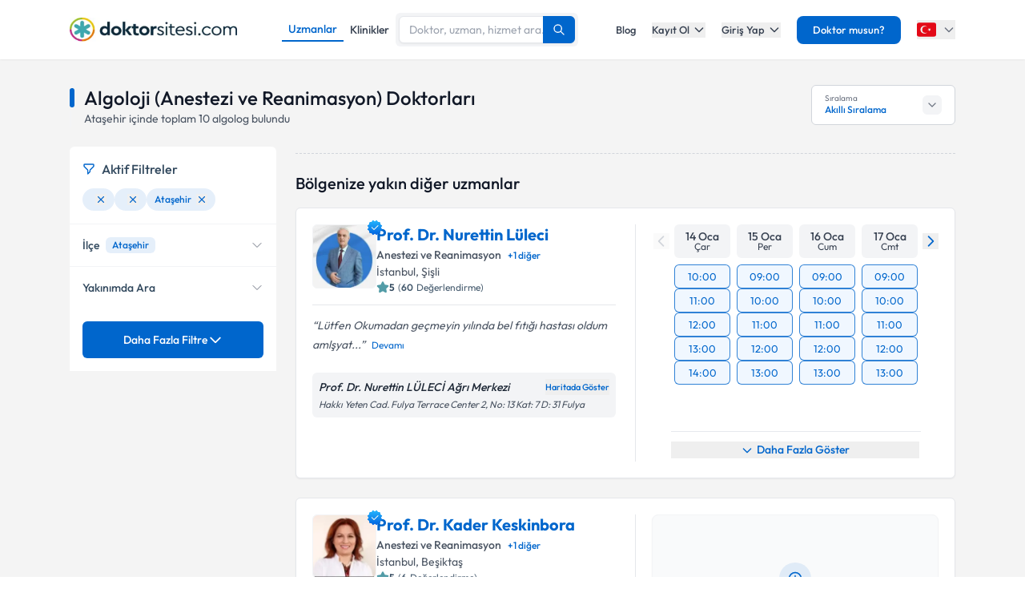

--- FILE ---
content_type: text/html; charset=utf-8
request_url: https://www.doktorsitesi.com/uzmanlik-alanlari/algoloji-anestezi-ve-reanimasyon/antalya/atasehir
body_size: 41289
content:
<!DOCTYPE html><html lang="tr" class="__variable_5fda42"><head><meta charSet="utf-8"/><meta name="viewport" content="width=device-width, initial-scale=1, maximum-scale=1, user-scalable=no"/><link rel="preload" as="image" imageSrcSet="/_next/image?url=https%3A%2F%2Fapi.doktorsitesi.com%2Fmedia%2Fcache%2Fprofil_160_webp%2Fuploads%2Fprofile_self_image%2Fcb2ec6dd06bca23208ee42c07d4447e8.webp&amp;w=76&amp;q=75 76w, /_next/image?url=https%3A%2F%2Fapi.doktorsitesi.com%2Fmedia%2Fcache%2Fprofil_160_webp%2Fuploads%2Fprofile_self_image%2Fcb2ec6dd06bca23208ee42c07d4447e8.webp&amp;w=96&amp;q=75 96w, /_next/image?url=https%3A%2F%2Fapi.doktorsitesi.com%2Fmedia%2Fcache%2Fprofil_160_webp%2Fuploads%2Fprofile_self_image%2Fcb2ec6dd06bca23208ee42c07d4447e8.webp&amp;w=100&amp;q=75 100w, /_next/image?url=https%3A%2F%2Fapi.doktorsitesi.com%2Fmedia%2Fcache%2Fprofil_160_webp%2Fuploads%2Fprofile_self_image%2Fcb2ec6dd06bca23208ee42c07d4447e8.webp&amp;w=160&amp;q=75 160w, /_next/image?url=https%3A%2F%2Fapi.doktorsitesi.com%2Fmedia%2Fcache%2Fprofil_160_webp%2Fuploads%2Fprofile_self_image%2Fcb2ec6dd06bca23208ee42c07d4447e8.webp&amp;w=640&amp;q=75 640w, /_next/image?url=https%3A%2F%2Fapi.doktorsitesi.com%2Fmedia%2Fcache%2Fprofil_160_webp%2Fuploads%2Fprofile_self_image%2Fcb2ec6dd06bca23208ee42c07d4447e8.webp&amp;w=750&amp;q=75 750w, /_next/image?url=https%3A%2F%2Fapi.doktorsitesi.com%2Fmedia%2Fcache%2Fprofil_160_webp%2Fuploads%2Fprofile_self_image%2Fcb2ec6dd06bca23208ee42c07d4447e8.webp&amp;w=828&amp;q=75 828w, /_next/image?url=https%3A%2F%2Fapi.doktorsitesi.com%2Fmedia%2Fcache%2Fprofil_160_webp%2Fuploads%2Fprofile_self_image%2Fcb2ec6dd06bca23208ee42c07d4447e8.webp&amp;w=1080&amp;q=75 1080w, /_next/image?url=https%3A%2F%2Fapi.doktorsitesi.com%2Fmedia%2Fcache%2Fprofil_160_webp%2Fuploads%2Fprofile_self_image%2Fcb2ec6dd06bca23208ee42c07d4447e8.webp&amp;w=1200&amp;q=75 1200w, /_next/image?url=https%3A%2F%2Fapi.doktorsitesi.com%2Fmedia%2Fcache%2Fprofil_160_webp%2Fuploads%2Fprofile_self_image%2Fcb2ec6dd06bca23208ee42c07d4447e8.webp&amp;w=1920&amp;q=75 1920w, /_next/image?url=https%3A%2F%2Fapi.doktorsitesi.com%2Fmedia%2Fcache%2Fprofil_160_webp%2Fuploads%2Fprofile_self_image%2Fcb2ec6dd06bca23208ee42c07d4447e8.webp&amp;w=2048&amp;q=75 2048w, /_next/image?url=https%3A%2F%2Fapi.doktorsitesi.com%2Fmedia%2Fcache%2Fprofil_160_webp%2Fuploads%2Fprofile_self_image%2Fcb2ec6dd06bca23208ee42c07d4447e8.webp&amp;w=3840&amp;q=75 3840w" imageSizes="(max-width: 768px) 76px, (max-width: 1024px) 100px"/><link rel="preload" as="image" imageSrcSet="/_next/image?url=https%3A%2F%2Fapi.doktorsitesi.com%2Fmedia%2Fcache%2Fprofil_160_webp%2Fuploads%2Fprofile_self_image%2F1582026_1322090697.webp&amp;w=76&amp;q=75 76w, /_next/image?url=https%3A%2F%2Fapi.doktorsitesi.com%2Fmedia%2Fcache%2Fprofil_160_webp%2Fuploads%2Fprofile_self_image%2F1582026_1322090697.webp&amp;w=96&amp;q=75 96w, /_next/image?url=https%3A%2F%2Fapi.doktorsitesi.com%2Fmedia%2Fcache%2Fprofil_160_webp%2Fuploads%2Fprofile_self_image%2F1582026_1322090697.webp&amp;w=100&amp;q=75 100w, /_next/image?url=https%3A%2F%2Fapi.doktorsitesi.com%2Fmedia%2Fcache%2Fprofil_160_webp%2Fuploads%2Fprofile_self_image%2F1582026_1322090697.webp&amp;w=160&amp;q=75 160w, /_next/image?url=https%3A%2F%2Fapi.doktorsitesi.com%2Fmedia%2Fcache%2Fprofil_160_webp%2Fuploads%2Fprofile_self_image%2F1582026_1322090697.webp&amp;w=640&amp;q=75 640w, /_next/image?url=https%3A%2F%2Fapi.doktorsitesi.com%2Fmedia%2Fcache%2Fprofil_160_webp%2Fuploads%2Fprofile_self_image%2F1582026_1322090697.webp&amp;w=750&amp;q=75 750w, /_next/image?url=https%3A%2F%2Fapi.doktorsitesi.com%2Fmedia%2Fcache%2Fprofil_160_webp%2Fuploads%2Fprofile_self_image%2F1582026_1322090697.webp&amp;w=828&amp;q=75 828w, /_next/image?url=https%3A%2F%2Fapi.doktorsitesi.com%2Fmedia%2Fcache%2Fprofil_160_webp%2Fuploads%2Fprofile_self_image%2F1582026_1322090697.webp&amp;w=1080&amp;q=75 1080w, /_next/image?url=https%3A%2F%2Fapi.doktorsitesi.com%2Fmedia%2Fcache%2Fprofil_160_webp%2Fuploads%2Fprofile_self_image%2F1582026_1322090697.webp&amp;w=1200&amp;q=75 1200w, /_next/image?url=https%3A%2F%2Fapi.doktorsitesi.com%2Fmedia%2Fcache%2Fprofil_160_webp%2Fuploads%2Fprofile_self_image%2F1582026_1322090697.webp&amp;w=1920&amp;q=75 1920w, /_next/image?url=https%3A%2F%2Fapi.doktorsitesi.com%2Fmedia%2Fcache%2Fprofil_160_webp%2Fuploads%2Fprofile_self_image%2F1582026_1322090697.webp&amp;w=2048&amp;q=75 2048w, /_next/image?url=https%3A%2F%2Fapi.doktorsitesi.com%2Fmedia%2Fcache%2Fprofil_160_webp%2Fuploads%2Fprofile_self_image%2F1582026_1322090697.webp&amp;w=3840&amp;q=75 3840w" imageSizes="(max-width: 768px) 76px, (max-width: 1024px) 100px"/><link rel="stylesheet" href="/_next/static/css/62f66f205b3a43b1.css" data-precedence="next"/><link rel="stylesheet" href="/_next/static/css/d0c0c70673b635dd.css" data-precedence="next"/><link rel="preload" as="script" fetchPriority="low" href="/_next/static/chunks/webpack-8433330f4bccd773.js"/><script src="/_next/static/chunks/4bd1b696-8fd65c5fddc82e21.js" async=""></script><script src="/_next/static/chunks/1517-536cc06ed377cbcd.js" async=""></script><script src="/_next/static/chunks/main-app-2e5788c1099c469f.js" async=""></script><script src="/_next/static/chunks/9514-6e6905987dd4956e.js" async=""></script><script src="/_next/static/chunks/app/layout-cbf96867929e86d7.js" async=""></script><script src="/_next/static/chunks/8173-b1b34a53f7699e20.js" async=""></script><script src="/_next/static/chunks/7970-1c8c970bd842b401.js" async=""></script><script src="/_next/static/chunks/4878-9b3d758951d83f75.js" async=""></script><script src="/_next/static/chunks/7524-20b33024eee8b99c.js" async=""></script><script src="/_next/static/chunks/6578-352cae1ea824c3d4.js" async=""></script><script src="/_next/static/chunks/8069-cf4358403b3be8ff.js" async=""></script><script src="/_next/static/chunks/8900-f7d555f0ea462474.js" async=""></script><script src="/_next/static/chunks/app/%5Blang%5D/(layout)/uzmanlik-alanlari/%5Bbranch%5D/page-bf0402f8cace9fe6.js" async=""></script><script src="/_next/static/chunks/8307-10b950cecd441528.js" async=""></script><script src="/_next/static/chunks/app/%5Blang%5D/(seo-layout)/layout-4e06bfd92073af3a.js" async=""></script><script src="/_next/static/chunks/8169-8d122bae01128023.js" async=""></script><script src="/_next/static/chunks/app/%5Blang%5D/(layout)/layout-6dbf60de9f82c3ff.js" async=""></script><meta name="next-size-adjust" content=""/><link rel="preconnect" href="https://api.doktorsitesi.com" crossorigin="anonymous"/><link rel="dns-prefetch" href="https://api.doktorsitesi.com"/><link rel="preconnect" href="https://www.googletagmanager.com" crossorigin="anonymous"/><link rel="dns-prefetch" href="https://www.googletagmanager.com"/><link rel="preconnect" href="https://mc.yandex.ru" crossorigin="anonymous"/><link rel="dns-prefetch" href="https://mc.yandex.ru"/><title>Algoloji (Anestezi ve Reanimasyon) Doktorları - Yorumları Oku &amp; Randevu Al | Doktorsitesi</title><meta name="description" content="Algoloji (anestezi ve reanimasyon) doktorlarını listeleyin, klinik/hastane bilgilerine ve hasta yorumlarına göz atın. Tıklayın algoloğunuzu seçerek online randevu alın."/><meta name="font-display" content="swap"/><link rel="canonical" href="https://www.doktorsitesi.com/uzmanlik-alanlari/algoloji-anestezi-ve-reanimasyon/antalya/atasehir"/><meta property="og:title" content="Algoloji (Anestezi ve Reanimasyon) Doktorları - Yorumları Oku &amp; Randevu Al | Doktorsitesi"/><meta property="og:description" content="Algoloji (anestezi ve reanimasyon) doktorlarını listeleyin, klinik/hastane bilgilerine ve hasta yorumlarına göz atın. Tıklayın algoloğunuzu seçerek online randevu alın."/><meta property="og:url" content="https://www.doktorsitesi.com/uzmanlik-alanlari/algoloji-anestezi-ve-reanimasyon/antalya/atasehir"/><meta property="og:type" content="website"/><meta name="twitter:card" content="summary"/><meta name="twitter:title" content="Algoloji (Anestezi ve Reanimasyon) Doktorları - Yorumları Oku &amp; Randevu Al | Doktorsitesi"/><meta name="twitter:description" content="Algoloji (anestezi ve reanimasyon) doktorlarını listeleyin, klinik/hastane bilgilerine ve hasta yorumlarına göz atın. Tıklayın algoloğunuzu seçerek online randevu alın."/><link rel="icon" href="/favicon-16x16.png" sizes="16x16" type="image/png"/><link rel="icon" href="/favicon-32x32.png" sizes="32x32" type="image/png"/><link rel="apple-touch-icon" href="/apple-touch-icon.png" sizes="180x180" type="image/png"/><script src="/_next/static/chunks/polyfills-42372ed130431b0a.js" noModule=""></script></head><body><header class="bg-white shadow-sm relative z-[199]" id="header-doktorsitesi"><div class="container flex justify-between items-center border-b md:border-none border-gray-200 h-[74px]"><div class="flex items-center justify-between w-full md:w-auto relative"><a href="/" class="absolute left-1/2 transform -translate-x-1/2 md:static md:transform-none md:left-auto flex"><span class="relative inline-block"><img alt="Doktorsitesi.com" width="209" height="30" decoding="async" data-nimg="1" class="h-6 w-auto md:h-[30px] md:w-[209px] md:mr-2" style="color:transparent" srcSet="/_next/image?url=%2F_next%2Fstatic%2Fmedia%2Flogo-tr.b0ffd3ee.webp&amp;w=640&amp;q=75 1x" src="/_next/image?url=%2F_next%2Fstatic%2Fmedia%2Flogo-tr.b0ffd3ee.webp&amp;w=640&amp;q=75"/></span></a></div><div class="hidden md:flex w-[70%] max-w-[768px]:m-auto mt-4 md:mt-0 md:w-auto items-center gap-3"><div class="flex items-center gap-3"><span class="text-sm font-medium text-primary border-b-2 border-primary px-2 py-1 inline-block">Uzmanlar</span><a class="text-sm font-medium text-gray-700 hover:text-primary transition-colors px-2 py-1 inline-block" href="/hastaneler/algoloji-anestezi-ve-reanimasyon/antalya">Klinikler</a></div></div><nav class="hidden md:flex items-center space-x-5"><a href="/blog/makaleler" class="text-gray-700 hover:text-primary transition-colors duration-200 text-13 font-medium">Blog</a><div class="relative dropdown group"><button class="dropdown-toggle flex items-center text-gray-700 hover:text-primary transition-colors duration-200 text-13 font-medium">Kayıt Ol<svg class="w-4 h-4 ml-1 transition-transform duration-200 " width="24" height="24" viewBox="0 0 24 24" fill="none" xmlns="http://www.w3.org/2000/svg"><path d="M19 9l-7 7-7-7" stroke="currentColor" stroke-width="2" stroke-linecap="round" stroke-linejoin="round"></path></svg></button><div class="dropdown-menu absolute left-0 mt-4 w-64 bg-white rounded-lg shadow-lg py-2 z-[99] border border-gray-100 transition-all duration-200 invisible opacity-0"><a href="https://giris.doktorsitesi.com/expert-register" class="flex items-center px-4 py-3 text-sm text-gray-700 hover:bg-gray-50 transition-colors"><div class="w-8 h-8 rounded-full bg-primary/10 flex items-center justify-center mr-3"><svg class="w-4 h-4 text-primary" fill="none" viewBox="0 0 24 24" stroke="currentColor"><path stroke-linecap="round" stroke-linejoin="round" stroke-width="2" d="M9 5H7a2 2 0 00-2 2v12a2 2 0 002 2h10a2 2 0 002-2V7a2 2 0 00-2-2h-2M9 5a2 2 0 002 2h2a2 2 0 002-2M9 5a2 2 0 012-2h2a2 2 0 012 2m-6 9l2 2 4-4"></path></svg></div><div><span class="font-medium block">Doktor/Uzman Kayıt</span><span class="text-xs text-gray-500">Doktor/Uzman olarak kayıt olun</span></div></a><div class="border-t border-gray-100 my-1"></div><a href="https://giris.doktorsitesi.com/visitor-register" class="flex items-center px-4 py-3 text-sm text-gray-700 hover:bg-gray-50 transition-colors"><div class="w-8 h-8 rounded-full bg-primary/10 flex items-center justify-center mr-3"><svg class="w-4 h-4 text-primary" fill="none" viewBox="0 0 24 24" stroke="currentColor"><path stroke-linecap="round" stroke-linejoin="round" stroke-width="2" d="M18 9v3m0 0v3m0-3h3m-3 0h-3m-2-5a4 4 0 11-8 0 4 4 0 018 0zM3 20a6 6 0 0112 0v1H3v-1z"></path></svg></div><div><span class="font-medium block">Hasta/Danışan Kayıt</span><span class="text-xs text-gray-500">Randevu almak için kayıt olun</span></div></a></div></div><div class="relative dropdown group"><button class="dropdown-toggle flex items-center text-gray-700 hover:text-primary transition-colors duration-200 text-13 font-medium">Giriş Yap<svg class="w-4 h-4 ml-1 transition-transform duration-200 " width="24" height="24" viewBox="0 0 24 24" fill="none" xmlns="http://www.w3.org/2000/svg"><path d="M19 9l-7 7-7-7" stroke="currentColor" stroke-width="2" stroke-linecap="round" stroke-linejoin="round"></path></svg></button><div class="dropdown-menu absolute left-0 mt-4 w-64 bg-white rounded-lg shadow-lg py-2 z-[99] border border-gray-100 transition-all duration-200 invisible opacity-0"><a href="https://giris.doktorsitesi.com/login/expert" class="flex items-center px-4 py-3 text-sm text-gray-700 hover:bg-gray-50 transition-colors"><div class="w-8 h-8 rounded-full bg-primary/10 flex items-center justify-center mr-3"><svg class="w-4 h-4 text-primary" fill="none" viewBox="0 0 24 24" stroke="currentColor"><path stroke-linecap="round" stroke-linejoin="round" stroke-width="2" d="M5.121 17.804A13.937 13.937 0 0112 16c2.5 0 4.847.655 6.879 1.804M15 10a3 3 0 11-6 0 3 3 0 016 0zm6 2a9 9 0 11-18 0 9 9 0 0118 0z"></path></svg></div><div><span class="font-medium block">Doktor/Uzman mısın?</span><span class="text-xs text-gray-500">Doktor hesabınıza giriş yapın</span></div></a><div class="border-t border-gray-100 my-1"></div><button class="flex items-center px-4 py-3 text-sm text-gray-700 hover:bg-gray-50 transition-colors w-full text-left" id="patientLoginBtn"><div class="w-8 h-8 rounded-full bg-primary/10 flex items-center justify-center mr-3"><svg class="w-4 h-4 text-primary" fill="none" viewBox="0 0 24 24" stroke="currentColor"><path stroke-linecap="round" stroke-linejoin="round" stroke-width="2" d="M5.121 17.804A13.937 13.937 0 0112 16c2.5 0 4.847.655 6.879 1.804M15 10a3 3 0 11-6 0 3 3 0 016 0zm6 2a9 9 0 11-18 0 9 9 0 0118 0z"></path></svg></div><div><span class="text-left font-medium block">Hasta/Danışan/Ziyaretçi misin?</span><span class="text-left text-xs text-gray-500 block">Hesabınıza giriş yapın</span></div></button></div></div><div class="bg-primary hover:bg-primary/90 text-white rounded-lg px-5 py-2 text-13 font-medium cursor-pointer transition-all duration-200 hover:shadow-md"><a href="https://uzman-ozel.doktorsitesi.com">Doktor musun?</a></div><div class="relative dropdown group"><button class="dropdown-toggle flex items-center"><svg class="w-6 h-6 mr-1" width="50px" height="50px" viewBox="0 0 36 36" xmlns="http://www.w3.org/2000/svg" xmlns:xlink="http://www.w3.org/1999/xlink" aria-hidden="true" role="img" preserveAspectRatio="xMidYMid meet"><path fill="#E30917" d="M36 27a4 4 0 0 1-4 4H4a4 4 0 0 1-4-4V9a4 4 0 0 1 4-4h28a4 4 0 0 1 4 4v18z"></path><path fill="#EEE" d="M16 24a6 6 0 1 1 0-12c1.31 0 2.52.425 3.507 1.138A7.332 7.332 0 0 0 14 10.647A7.353 7.353 0 0 0 6.647 18A7.353 7.353 0 0 0 14 25.354c2.195 0 4.16-.967 5.507-2.492A5.963 5.963 0 0 1 16 24zm3.913-5.77l2.44.562l.22 2.493l1.288-2.146l2.44.561l-1.644-1.888l1.287-2.147l-2.303.98l-1.644-1.889l.22 2.494z"></path></svg><svg class="w-4 h-4 ml-1 text-gray-500" width="24" height="24" viewBox="0 0 24 24" fill="none" xmlns="http://www.w3.org/2000/svg"><path d="M19 9l-7 7-7-7" stroke="currentColor" stroke-width="2" stroke-linecap="round" stroke-linejoin="round"></path></svg></button><div class="dropdown-menu invisible group-hover:visible opacity-0 group-hover:opacity-100 absolute z-[99] right-0 mt-4 w-40 bg-white rounded-lg shadow-lg py-2 border border-gray-100 transition-all duration-200"><a target="_blank" class="w-full flex items-center px-4 py-2.5 text-sm bg-gray-50 transition-colors" href="/"><svg class="w-6 h-6 mr-3 rounded-md border border-gray-200" width="50px" height="50px" viewBox="0 0 36 36" xmlns="http://www.w3.org/2000/svg" xmlns:xlink="http://www.w3.org/1999/xlink" aria-hidden="true" role="img" preserveAspectRatio="xMidYMid meet"><path fill="#E30917" d="M36 27a4 4 0 0 1-4 4H4a4 4 0 0 1-4-4V9a4 4 0 0 1 4-4h28a4 4 0 0 1 4 4v18z"></path><path fill="#EEE" d="M16 24a6 6 0 1 1 0-12c1.31 0 2.52.425 3.507 1.138A7.332 7.332 0 0 0 14 10.647A7.353 7.353 0 0 0 6.647 18A7.353 7.353 0 0 0 14 25.354c2.195 0 4.16-.967 5.507-2.492A5.963 5.963 0 0 1 16 24zm3.913-5.77l2.44.562l.22 2.493l1.288-2.146l2.44.561l-1.644-1.888l1.287-2.147l-2.303.98l-1.644-1.889l.22 2.494z"></path></svg><span class="font-medium">Türkiye</span></a><div class="border-t border-gray-100 my-1"></div><a class="w-full flex items-center px-4 py-2.5 text-sm hover:bg-gray-50 transition-colors" href="https://www.doktorsitesi.az"><svg class="w-6 h-6 mr-3 rounded-md" width="50px" height="50px" viewBox="0 0 36 36" xmlns="http://www.w3.org/2000/svg" xmlns:xlink="http://www.w3.org/1999/xlink" aria-hidden="true" role="img" preserveAspectRatio="xMidYMid meet"><path fill="#3F9C35" d="M36 27a4 4 0 0 1-4 4H4a4 4 0 0 1-4-4v-6h36v6z"></path><path fill="#ED2939" d="M36 15H0v6h36v-6z"></path><path fill="#00B9E4" d="M36 9a4 4 0 0 0-4-4H4a4 4 0 0 0-4 4v6h36V9z"></path><circle fill="#FFFFFF" cx="18" cy="18" r="6"></circle><circle fill="#ED2939" cx="18" cy="18" r="5"></circle><path fill="#FFFFFF" d="M22.042 18l-1.342 2.067l-0.042-2.438l-2.438-0.042L20.287 16.3l-1.342-2.067l2.13 1.234L23.234 14l-0.042 2.438l2.067 1.267l-2.438 0.042z"></path></svg><span class="font-medium">Azerbaycan</span></a></div></div></nav></div><div class="nav-sidebar"></div></header><main class="bg-gray-bg py-4"><!--$--><!--/$--><div class="container"><div class="grid grid-cols-1 lg:grid-cols-12 gap-5 md:gap-6 md:mt-4"><div class="lg:col-span-12"><div class="flex md:justify-between"><header class="flex flex-col" id="page-info-algoloji-anestezi-ve-reanimasyon"><div class="flex items-center"><div class="w-1.5 h-[55%] md:h-6 bg-primary rounded-full mr-3"></div><h1 class="text-xl md:text-2xl font-medium text-gray-900">Algoloji (Anestezi ve Reanimasyon) Doktorları</h1></div><p class="text-14 font-normal text-gray-600 pl-4 border-l-2 border-gray-100"> <!-- -->Ataşehir<!-- --> içinde toplam<!-- --> <span id="totalCount">10</span> <!-- -->algolog<!-- --> <!-- -->bulundu</p></header><div class="relative ml-auto hidden lg:flex" id="sorting-select"><div class="flex items-center justify-between px-4 py-2 bg-white border border-gray-300 rounded-md cursor-pointer hover:border-primary transition-colors" style="height:50px;min-width:180px"><div class="flex flex-col justify-center"><span class="text-[10px] text-gray-500 leading-tight">Sıralama</span><span class="text-xs font-medium text-primary truncate">Akıllı Sıralama</span></div><div class="flex items-center justify-center bg-gray-100 rounded-md p-1 w-6 h-6"><svg class="w-4 h-4 text-gray-500 transition-transform duration-200 " viewBox="0 0 24 24" fill="none" stroke="currentColor" stroke-width="2" stroke-linecap="round" stroke-linejoin="round"><polyline points="6 9 12 15 18 9"></polyline></svg></div></div></div></div></div><div class="col-span-1 lg:hidden"><div class="jsx-173fc0f781fea10c grid grid-cols-2 gap-3"><button class="jsx-173fc0f781fea10c relative py-3 px-4 bg-white border border-gray-200 rounded-md flex items-center justify-center gap-2 text-gray-700 font-medium shadow-sm hover:bg-gray-50 transition-colors min-w-0"><svg class="w-5 h-5" xmlns="http://www.w3.org/2000/svg" fill="none" viewBox="0 0 24 24" stroke-width="1.5" stroke="currentColor"><path stroke-linecap="round" stroke-linejoin="round" d="M12 3c2.755 0 5.455.232 8.083.678.533.09.917.556.917 1.096v1.044a2.25 2.25 0 01-.659 1.591l-5.432 5.432a2.25 2.25 0 00-.659 1.591v2.927a2.25 2.25 0 01-1.244 2.013L9.75 21v-6.572a2.25 2.25 0 00-.659-1.591L3.659 7.409A2.25 2.25 0 013 5.818V4.774c0-.54.384-1.006.917-1.096A48.32 48.32 0 0112 3z"></path></svg><span class="jsx-173fc0f781fea10c truncate">Filtrele</span></button><button class="jsx-173fc0f781fea10c py-3 px-4 bg-white border border-gray-200 rounded-md flex items-center justify-center gap-2 text-gray-700 font-medium shadow-sm hover:bg-gray-50 transition-colors min-w-0"><svg class="w-5 h-5" xmlns="http://www.w3.org/2000/svg" fill="none" viewBox="0 0 24 24" stroke-width="1.5" stroke="currentColor"><path stroke-linecap="round" stroke-linejoin="round" d="M3 4.5h14.25M3 9h9.75M3 13.5h5.25m5.25-.75L17.25 9m0 0L21 12.75M17.25 9v12"></path></svg><span class="jsx-173fc0f781fea10c truncate">Akıllı Sıralama</span></button></div></div><aside class="max-[767px]:hidden lg:col-span-3" id="ExpertFilter"></aside><div class="col-span-1 lg:col-span-9"><section class="expert-results" id="expert-results-ssr"><div class="mt-2 w-full h-6 border-t border-dashed border-gray-300"></div><h2 class="text-lg md:text-xl font-medium text-gray-900 mb-4">Bölgenize yakın diğer uzmanlar</h2><article class="doctor-main-card flex flex-col bg-white rounded-md shadow-sm md:border md:border-gray-e6 p-3 md:p-5 hover:shadow-sm transition-all duration-300 mb-6" id="expert-187761"><div class="grid grid-cols-1 md:grid-cols-2 gap-3 md:gap-6"><div class="flex flex-col"><header class="flex gap-4 items-start pb-3"><div class="relative"><a href="/prof-dr-nurettin-luleci/anestezi-ve-reanimasyon-algoloji-anestezi-ve-reanimasyon/istanbul"><div class="relative w-[72px] h-[72px] md:w-20 md:h-20 rounded-md bg-gray-100 border border-gray-100"><img alt="Prof. Dr. Nurettin Lüleci Profil Fotoğrafı" loading="eager" decoding="async" data-nimg="fill" class="rounded-md object-cover" style="position:absolute;height:100%;width:100%;left:0;top:0;right:0;bottom:0;color:transparent" sizes="(max-width: 768px) 76px, (max-width: 1024px) 100px" srcSet="/_next/image?url=https%3A%2F%2Fapi.doktorsitesi.com%2Fmedia%2Fcache%2Fprofil_160_webp%2Fuploads%2Fprofile_self_image%2Fcb2ec6dd06bca23208ee42c07d4447e8.webp&amp;w=76&amp;q=75 76w, /_next/image?url=https%3A%2F%2Fapi.doktorsitesi.com%2Fmedia%2Fcache%2Fprofil_160_webp%2Fuploads%2Fprofile_self_image%2Fcb2ec6dd06bca23208ee42c07d4447e8.webp&amp;w=96&amp;q=75 96w, /_next/image?url=https%3A%2F%2Fapi.doktorsitesi.com%2Fmedia%2Fcache%2Fprofil_160_webp%2Fuploads%2Fprofile_self_image%2Fcb2ec6dd06bca23208ee42c07d4447e8.webp&amp;w=100&amp;q=75 100w, /_next/image?url=https%3A%2F%2Fapi.doktorsitesi.com%2Fmedia%2Fcache%2Fprofil_160_webp%2Fuploads%2Fprofile_self_image%2Fcb2ec6dd06bca23208ee42c07d4447e8.webp&amp;w=160&amp;q=75 160w, /_next/image?url=https%3A%2F%2Fapi.doktorsitesi.com%2Fmedia%2Fcache%2Fprofil_160_webp%2Fuploads%2Fprofile_self_image%2Fcb2ec6dd06bca23208ee42c07d4447e8.webp&amp;w=640&amp;q=75 640w, /_next/image?url=https%3A%2F%2Fapi.doktorsitesi.com%2Fmedia%2Fcache%2Fprofil_160_webp%2Fuploads%2Fprofile_self_image%2Fcb2ec6dd06bca23208ee42c07d4447e8.webp&amp;w=750&amp;q=75 750w, /_next/image?url=https%3A%2F%2Fapi.doktorsitesi.com%2Fmedia%2Fcache%2Fprofil_160_webp%2Fuploads%2Fprofile_self_image%2Fcb2ec6dd06bca23208ee42c07d4447e8.webp&amp;w=828&amp;q=75 828w, /_next/image?url=https%3A%2F%2Fapi.doktorsitesi.com%2Fmedia%2Fcache%2Fprofil_160_webp%2Fuploads%2Fprofile_self_image%2Fcb2ec6dd06bca23208ee42c07d4447e8.webp&amp;w=1080&amp;q=75 1080w, /_next/image?url=https%3A%2F%2Fapi.doktorsitesi.com%2Fmedia%2Fcache%2Fprofil_160_webp%2Fuploads%2Fprofile_self_image%2Fcb2ec6dd06bca23208ee42c07d4447e8.webp&amp;w=1200&amp;q=75 1200w, /_next/image?url=https%3A%2F%2Fapi.doktorsitesi.com%2Fmedia%2Fcache%2Fprofil_160_webp%2Fuploads%2Fprofile_self_image%2Fcb2ec6dd06bca23208ee42c07d4447e8.webp&amp;w=1920&amp;q=75 1920w, /_next/image?url=https%3A%2F%2Fapi.doktorsitesi.com%2Fmedia%2Fcache%2Fprofil_160_webp%2Fuploads%2Fprofile_self_image%2Fcb2ec6dd06bca23208ee42c07d4447e8.webp&amp;w=2048&amp;q=75 2048w, /_next/image?url=https%3A%2F%2Fapi.doktorsitesi.com%2Fmedia%2Fcache%2Fprofil_160_webp%2Fuploads%2Fprofile_self_image%2Fcb2ec6dd06bca23208ee42c07d4447e8.webp&amp;w=3840&amp;q=75 3840w" src="/_next/image?url=https%3A%2F%2Fapi.doktorsitesi.com%2Fmedia%2Fcache%2Fprofil_160_webp%2Fuploads%2Fprofile_self_image%2Fcb2ec6dd06bca23208ee42c07d4447e8.webp&amp;w=3840&amp;q=75"/></div></a><div class="absolute -top-2 -right-2.5 w-6 h-6 flex items-center justify-center"><img alt="Onaylı Profil" loading="lazy" width="150" height="150" decoding="async" data-nimg="1" class="w-6 h-6" style="color:transparent" srcSet="/_next/image?url=%2F_next%2Fstatic%2Fmedia%2Fblue-tick.2b819faf.webp&amp;w=160&amp;q=75 1x, /_next/image?url=%2F_next%2Fstatic%2Fmedia%2Fblue-tick.2b819faf.webp&amp;w=640&amp;q=75 2x" src="/_next/image?url=%2F_next%2Fstatic%2Fmedia%2Fblue-tick.2b819faf.webp&amp;w=640&amp;q=75"/></div></div><div class="flex flex-col flex-1 min-w-0"><div class="flex max-[767px]:overflow-hidden md:flex-wrap items-start md:items-center gap-2 md:justify-between"><div class="flex items-center gap-2"><h2 class="text-16 md:text-20 leading-tight text-primary mb-0"><a href="/prof-dr-nurettin-luleci/anestezi-ve-reanimasyon-algoloji-anestezi-ve-reanimasyon/istanbul">Prof. Dr. Nurettin Lüleci</a></h2></div></div><div class="flex flex-col"><div class="relative group"><h3 class="inline-flex items-center gap-2 text-gray-600 text-sm font-medium mr-1 md:mr-2">Anestezi ve Reanimasyon</h3><span class="inline-flex items-center gap-2 text-primary text-xs font-medium">+<!-- -->1<!-- --> diğer</span><div class="absolute left-0 top-full mt-2 bg-white border border-gray-200 rounded-lg shadow-lg p-3 min-w-[220px] opacity-0 invisible group-hover:opacity-100 group-hover:visible transition-all duration-300 ease-in-out z-10 transform origin-top scale-95 group-hover:scale-100"><div class="flex items-center gap-2 mb-2 pb-2 border-b border-gray-100"><svg xmlns="http://www.w3.org/2000/svg" class="h-4 w-4 text-primary" viewBox="0 0 20 20" fill="currentColor"><path fill-rule="evenodd" d="M6 6V5a3 3 0 013-3h2a3 3 0 013 3v1h2a2 2 0 012 2v3.57A22.952 22.952 0 0110 13a22.95 22.95 0 01-8-1.43V8a2 2 0 012-2h2zm2-1a1 1 0 011-1h2a1 1 0 011 1v1H8V5zm1 5a1 1 0 011-1h.01a1 1 0 110 2H10a1 1 0 01-1-1z" clip-rule="evenodd"></path><path d="M2 13.692V16a2 2 0 002 2h12a2 2 0 002-2v-2.308A24.974 24.974 0 0110 15c-2.796 0-5.487-.46-8-1.308z"></path></svg><span class="text-sm font-semibold text-gray-800">Uzmanın Branşları</span></div><ul class="text-xs text-gray-600 max-h-[180px] overflow-y-auto pr-1 custom-scrollbar"><li class="py-2 px-2 rounded-md flex items-center"><span class="w-1.5 h-1.5 rounded-full bg-primary/70 mr-2.5"></span><span class="text-[14px]">Anestezi ve Reanimasyon</span></li><li class="py-2 px-2 rounded-md flex items-center"><span class="w-1.5 h-1.5 rounded-full bg-primary/70 mr-2.5"></span><span class="text-[14px]">Algoloji (Anestezi ve Reanimasyon)</span></li></ul><div class="absolute -top-2 left-4 w-3 h-3 bg-white border-t border-l border-gray-200 transform rotate-45"></div></div></div><div class="flex flex-col gap-1"><div class="flex md:items-center"><span class="text-gray-600 text-14 location-icon"><a class="hover:text-primary" href="/uzmanlik-alanlari/anestezi-ve-reanimasyon/istanbul">İstanbul</a>, <!-- -->Şişli</span></div><div class="flex items-center gap-1"><svg aria-hidden="true" class="text-alternative w-4 h-4" xmlns="http://www.w3.org/2000/svg" fill="currentColor" viewBox="0 0 22 22"><path d="M20.924 7.625a1.523 1.523 0 0 0-1.238-1.044l-5.051-.734-2.259-4.577a1.534 1.534 0 0 0-2.752 0L7.365 5.847l-5.051.734A1.535 1.535 0 0 0 1.463 9.2l3.656 3.563-.863 5.031a1.532 1.532 0 0 0 2.226 1.616L11 17.033l4.518 2.375a1.534 1.534 0 0 0 2.226-1.617l-.863-5.03L20.537 9.2a1.523 1.523 0 0 0 .387-1.575Z"></path></svg><span class="font-semibold text-[12px] text-secondary mr-1">5</span><span class="text-[12px] text-secondary/90">(<b class="font-semibold mr-1">60</b>Değerlendirme)</span></div></div></div></div></header><div class="border-t border-t-gray-200 md:pt-3 md:ml-0 flex max-[767px]:items-center md:block"><q class="text-14 pt-2 md:p-0 rounded-md md:rounded-none text-gray-600 italic overflow-hidden" style="word-break:break-word;overflow-wrap:break-word;hyphens:auto">Lütfen Okumadan geçmeyin 
 yılında bel fıtığı hastası oldum amlşyat...</q><a class="text-primary text-xs ml-2 hover:underline" href="/prof-dr-nurettin-luleci/anestezi-ve-reanimasyon-algoloji-anestezi-ve-reanimasyon/istanbul">Devamı</a></div><div class="mt-4 md:mt-6"><!--$--><div class="address-wrapper"></div><!--/$--></div></div><aside class="md:border-l md:border-gray-200 lg:pl-5"><div class="calendar-wrapper flex flex-col gap-3 h-full"><div class="flex items-center justify-center h-32 text-gray-500"><div class="flex flex-col items-center"><svg class="animate-spin -ml-1 mr-3 h-5 w-5 text-primary" xmlns="http://www.w3.org/2000/svg" fill="none" viewBox="0 0 24 24"><circle class="opacity-25" cx="12" cy="12" r="10" stroke="currentColor" stroke-width="4"></circle><path class="opacity-75" fill="currentColor" d="M4 12a8 8 0 018-8V0C5.373 0 0 5.373 0 12h4zm2 5.291A7.962 7.962 0 014 12H0c0 3.042 1.135 5.824 3 7.938l3-2.647z"></path></svg></div></div></div></aside></div></article><article class="doctor-main-card flex flex-col bg-white rounded-md shadow-sm md:border md:border-gray-e6 p-3 md:p-5 hover:shadow-sm transition-all duration-300 mb-6" id="expert-1582026"><div class="grid grid-cols-1 md:grid-cols-2 gap-3 md:gap-6"><div class="flex flex-col"><header class="flex gap-4 items-start pb-3"><div class="relative"><a href="/prof-dr-kader-keskinbora/anestezi-ve-reanimasyon-algoloji-anestezi-ve-reanimasyon/istanbul"><div class="relative w-[72px] h-[72px] md:w-20 md:h-20 rounded-md bg-gray-100 border border-gray-100"><img alt="Prof. Dr. Kader Keskinbora Profil Fotoğrafı" loading="eager" decoding="async" data-nimg="fill" class="rounded-md object-cover" style="position:absolute;height:100%;width:100%;left:0;top:0;right:0;bottom:0;color:transparent" sizes="(max-width: 768px) 76px, (max-width: 1024px) 100px" srcSet="/_next/image?url=https%3A%2F%2Fapi.doktorsitesi.com%2Fmedia%2Fcache%2Fprofil_160_webp%2Fuploads%2Fprofile_self_image%2F1582026_1322090697.webp&amp;w=76&amp;q=75 76w, /_next/image?url=https%3A%2F%2Fapi.doktorsitesi.com%2Fmedia%2Fcache%2Fprofil_160_webp%2Fuploads%2Fprofile_self_image%2F1582026_1322090697.webp&amp;w=96&amp;q=75 96w, /_next/image?url=https%3A%2F%2Fapi.doktorsitesi.com%2Fmedia%2Fcache%2Fprofil_160_webp%2Fuploads%2Fprofile_self_image%2F1582026_1322090697.webp&amp;w=100&amp;q=75 100w, /_next/image?url=https%3A%2F%2Fapi.doktorsitesi.com%2Fmedia%2Fcache%2Fprofil_160_webp%2Fuploads%2Fprofile_self_image%2F1582026_1322090697.webp&amp;w=160&amp;q=75 160w, /_next/image?url=https%3A%2F%2Fapi.doktorsitesi.com%2Fmedia%2Fcache%2Fprofil_160_webp%2Fuploads%2Fprofile_self_image%2F1582026_1322090697.webp&amp;w=640&amp;q=75 640w, /_next/image?url=https%3A%2F%2Fapi.doktorsitesi.com%2Fmedia%2Fcache%2Fprofil_160_webp%2Fuploads%2Fprofile_self_image%2F1582026_1322090697.webp&amp;w=750&amp;q=75 750w, /_next/image?url=https%3A%2F%2Fapi.doktorsitesi.com%2Fmedia%2Fcache%2Fprofil_160_webp%2Fuploads%2Fprofile_self_image%2F1582026_1322090697.webp&amp;w=828&amp;q=75 828w, /_next/image?url=https%3A%2F%2Fapi.doktorsitesi.com%2Fmedia%2Fcache%2Fprofil_160_webp%2Fuploads%2Fprofile_self_image%2F1582026_1322090697.webp&amp;w=1080&amp;q=75 1080w, /_next/image?url=https%3A%2F%2Fapi.doktorsitesi.com%2Fmedia%2Fcache%2Fprofil_160_webp%2Fuploads%2Fprofile_self_image%2F1582026_1322090697.webp&amp;w=1200&amp;q=75 1200w, /_next/image?url=https%3A%2F%2Fapi.doktorsitesi.com%2Fmedia%2Fcache%2Fprofil_160_webp%2Fuploads%2Fprofile_self_image%2F1582026_1322090697.webp&amp;w=1920&amp;q=75 1920w, /_next/image?url=https%3A%2F%2Fapi.doktorsitesi.com%2Fmedia%2Fcache%2Fprofil_160_webp%2Fuploads%2Fprofile_self_image%2F1582026_1322090697.webp&amp;w=2048&amp;q=75 2048w, /_next/image?url=https%3A%2F%2Fapi.doktorsitesi.com%2Fmedia%2Fcache%2Fprofil_160_webp%2Fuploads%2Fprofile_self_image%2F1582026_1322090697.webp&amp;w=3840&amp;q=75 3840w" src="/_next/image?url=https%3A%2F%2Fapi.doktorsitesi.com%2Fmedia%2Fcache%2Fprofil_160_webp%2Fuploads%2Fprofile_self_image%2F1582026_1322090697.webp&amp;w=3840&amp;q=75"/></div></a><div class="absolute -top-2 -right-2.5 w-6 h-6 flex items-center justify-center"><img alt="Onaylı Profil" loading="lazy" width="150" height="150" decoding="async" data-nimg="1" class="w-6 h-6" style="color:transparent" srcSet="/_next/image?url=%2F_next%2Fstatic%2Fmedia%2Fblue-tick.2b819faf.webp&amp;w=160&amp;q=75 1x, /_next/image?url=%2F_next%2Fstatic%2Fmedia%2Fblue-tick.2b819faf.webp&amp;w=640&amp;q=75 2x" src="/_next/image?url=%2F_next%2Fstatic%2Fmedia%2Fblue-tick.2b819faf.webp&amp;w=640&amp;q=75"/></div></div><div class="flex flex-col flex-1 min-w-0"><div class="flex max-[767px]:overflow-hidden md:flex-wrap items-start md:items-center gap-2 md:justify-between"><div class="flex items-center gap-2"><h2 class="text-16 md:text-20 leading-tight text-primary mb-0"><a href="/prof-dr-kader-keskinbora/anestezi-ve-reanimasyon-algoloji-anestezi-ve-reanimasyon/istanbul">Prof. Dr. Kader Keskinbora</a></h2></div></div><div class="flex flex-col"><div class="relative group"><h3 class="inline-flex items-center gap-2 text-gray-600 text-sm font-medium mr-1 md:mr-2">Anestezi ve Reanimasyon</h3><span class="inline-flex items-center gap-2 text-primary text-xs font-medium">+<!-- -->1<!-- --> diğer</span><div class="absolute left-0 top-full mt-2 bg-white border border-gray-200 rounded-lg shadow-lg p-3 min-w-[220px] opacity-0 invisible group-hover:opacity-100 group-hover:visible transition-all duration-300 ease-in-out z-10 transform origin-top scale-95 group-hover:scale-100"><div class="flex items-center gap-2 mb-2 pb-2 border-b border-gray-100"><svg xmlns="http://www.w3.org/2000/svg" class="h-4 w-4 text-primary" viewBox="0 0 20 20" fill="currentColor"><path fill-rule="evenodd" d="M6 6V5a3 3 0 013-3h2a3 3 0 013 3v1h2a2 2 0 012 2v3.57A22.952 22.952 0 0110 13a22.95 22.95 0 01-8-1.43V8a2 2 0 012-2h2zm2-1a1 1 0 011-1h2a1 1 0 011 1v1H8V5zm1 5a1 1 0 011-1h.01a1 1 0 110 2H10a1 1 0 01-1-1z" clip-rule="evenodd"></path><path d="M2 13.692V16a2 2 0 002 2h12a2 2 0 002-2v-2.308A24.974 24.974 0 0110 15c-2.796 0-5.487-.46-8-1.308z"></path></svg><span class="text-sm font-semibold text-gray-800">Uzmanın Branşları</span></div><ul class="text-xs text-gray-600 max-h-[180px] overflow-y-auto pr-1 custom-scrollbar"><li class="py-2 px-2 rounded-md flex items-center"><span class="w-1.5 h-1.5 rounded-full bg-primary/70 mr-2.5"></span><span class="text-[14px]">Anestezi ve Reanimasyon</span></li><li class="py-2 px-2 rounded-md flex items-center"><span class="w-1.5 h-1.5 rounded-full bg-primary/70 mr-2.5"></span><span class="text-[14px]">Algoloji (Anestezi ve Reanimasyon)</span></li></ul><div class="absolute -top-2 left-4 w-3 h-3 bg-white border-t border-l border-gray-200 transform rotate-45"></div></div></div><div class="flex flex-col gap-1"><div class="flex md:items-center"><span class="text-gray-600 text-14 location-icon"><a class="hover:text-primary" href="/uzmanlik-alanlari/anestezi-ve-reanimasyon/istanbul">İstanbul</a>, <!-- -->Beşiktaş</span></div><div class="flex items-center gap-1"><svg aria-hidden="true" class="text-alternative w-4 h-4" xmlns="http://www.w3.org/2000/svg" fill="currentColor" viewBox="0 0 22 22"><path d="M20.924 7.625a1.523 1.523 0 0 0-1.238-1.044l-5.051-.734-2.259-4.577a1.534 1.534 0 0 0-2.752 0L7.365 5.847l-5.051.734A1.535 1.535 0 0 0 1.463 9.2l3.656 3.563-.863 5.031a1.532 1.532 0 0 0 2.226 1.616L11 17.033l4.518 2.375a1.534 1.534 0 0 0 2.226-1.617l-.863-5.03L20.537 9.2a1.523 1.523 0 0 0 .387-1.575Z"></path></svg><span class="font-semibold text-[12px] text-secondary mr-1">5</span><span class="text-[12px] text-secondary/90">(<b class="font-semibold mr-1">6</b>Değerlendirme)</span></div></div></div></div></header><div class="border-t border-t-gray-200 md:pt-3 md:ml-0 flex max-[767px]:items-center md:block"><q class="text-14 pt-2 md:p-0 rounded-md md:rounded-none text-gray-600 italic overflow-hidden" style="word-break:break-word;overflow-wrap:break-word;hyphens:auto">Annemin geçmeyen bel ağrısına bir de zona ağrısı eklenince iki...</q><a class="text-primary text-xs ml-2 hover:underline" href="/prof-dr-kader-keskinbora/anestezi-ve-reanimasyon-algoloji-anestezi-ve-reanimasyon/istanbul">Devamı</a></div><div class="mt-4 md:mt-6"><!--$--><div class="address-wrapper"></div><!--/$--></div></div><aside class="md:border-l md:border-gray-200 lg:pl-5"><div class="md:p-5 flex md:flex-col md:items-center md:justify-center md:gap-y-2 bg-gray-50 rounded-lg border border-gray-100 h-full shadow-sm"><div class="hidden md:flex flex-col items-center gap-4"><div class="w-10 h-10 flex items-center justify-center rounded-full bg-primary/10 mb-0"><svg xmlns="http://www.w3.org/2000/svg" class="h-5 w-5 text-primary" fill="none" viewBox="0 0 24 24" stroke="currentColor"><path stroke-linecap="round" stroke-linejoin="round" stroke-width="2" d="M12 8v4l3 3m6-3a9 9 0 11-18 0 9 9 0 0118 0z"></path></svg></div><p class="text-gray-500 text-14 max-w-sm mb-0 text-center">Bu uzmandan online randevu alabileceğin bir takvimi bulunmuyor.</p></div><div class="block md:flex md:flex-row md:gap-2 w-full md:w-auto justify-center md:justify-end"><button class="flex md:inline-flex items-center justify-center px-4 py-2 text-sm font-medium border border-primary text-primary rounded hover:bg-primary/10 transition-colors duration-200 w-full md:w-auto md:min-w-[120px]"><svg xmlns="http://www.w3.org/2000/svg" class="h-4 w-4 mr-1.5 flex-shrink-0" fill="none" viewBox="0 0 24 24" stroke="currentColor"><path stroke-linecap="round" stroke-linejoin="round" stroke-width="2" d="M8 7V3m8 4V3m-9 8h10M5 21h14a2 2 0 002-2V7a2 2 0 00-2-2H5a2 2 0 00-2 2v12a2 2 0 002 2z"></path></svg><span class="whitespace-nowrap">Takvim Talep Et</span></button></div><div class="fixed inset-0 z-50 flex items-center justify-center transition-opacity opacity-0 pointer-events-none"><div class="absolute inset-0 bg-black bg-opacity-50"></div><div class="bg-white rounded-lg shadow-xl w-full max-w-md mx-4 z-10 transition-all transform duration-300 overflow-hidden"><div class="flex justify-between items-center p-4 border-b border-gray-200"><span class="block text-lg font-medium text-gray-900">Randevu Takvimi Talebi</span><button aria-label="Takvim talebi" class="text-gray-500 hover:text-gray-700"><svg xmlns="http://www.w3.org/2000/svg" class="h-6 w-6" fill="none" viewBox="0 0 24 24" stroke="currentColor"><path stroke-linecap="round" stroke-linejoin="round" stroke-width="2" d="M6 18L18 6M6 6l12 12"></path></svg></button></div><div class="p-6"><div class="mb-5"><p class="text-gray-700 text-sm mb-2"><strong>Prof. Dr. Kader Keskinbora</strong> için randevu takvimi talebi oluşturun. Size bu uzmandan randevu almanız için bir takvim hazırlandığında e-posta ile bilgilendireceğiz.</p></div><form class="space-y-4"><div><label for="email" class="block text-sm font-medium text-gray-700 mb-1">E-posta Adresiniz</label><input type="email" id="email" placeholder="email@doktorsitesi.com" required="" class="w-full p-2 border border-gray-300 rounded-md shadow-sm focus:ring-primary focus:border-primary" name="email" value=""/></div><div class="mt-4 pt-4 border-t border-gray-100"><div class="flex items-start mb-4"><div class="flex items-center h-5"><input id="kvkk" type="checkbox" required="" class="h-4 w-4 text-primary border-gray-300 rounded accent-primary" name="kvkk"/></div><div class="ml-3 text-sm"><label for="kvkk" class="text-gray-500">Kişisel verilerimin işlenmesine ilişkin <a target="_blank" class="text-primary underline hover:text-primary-dark" href="/sozlesme/site-ziyaretcileri-aydinlatma-metni">Aydınlatma Metni</a>&#x27;ni okudum ve kişisel verilerimin belirtilen kapsamda işlenmesini kabul ediyorum.</label></div></div></div><div class="pt-3"><button class="
        inline-flex items-center justify-center font-medium rounded-md transition-all
        bg-primary text-white hover:bg-primary/90
        h-12 px-6
        w-full
        
        
      " type="submit">Takvim Talebini Gönder</button></div></form></div></div></div></div></aside></div></article><article class="doctor-main-card flex flex-col bg-white rounded-md shadow-sm md:border md:border-gray-e6 p-3 md:p-5 hover:shadow-sm transition-all duration-300 mb-6" id="expert-1730947"><div class="grid grid-cols-1 md:grid-cols-2 gap-3 md:gap-6"><div class="flex flex-col"><header class="flex gap-4 items-start pb-3"><div class="relative"><a href="/uzm-dr-ebru-onoz/anestezi-ve-reanimasyon-algoloji-anestezi-ve-reanimasyon/istanbul"><div class="relative w-[72px] h-[72px] md:w-20 md:h-20 rounded-md bg-gray-100 border border-gray-100"><img alt="Uzm. Dr. Ebru Önöz Profil Fotoğrafı" loading="lazy" decoding="async" data-nimg="fill" class="rounded-md object-cover" style="position:absolute;height:100%;width:100%;left:0;top:0;right:0;bottom:0;color:transparent" sizes="(max-width: 768px) 76px, (max-width: 1024px) 100px" srcSet="/_next/image?url=https%3A%2F%2Fapi.doktorsitesi.com%2Fmedia%2Fcache%2Fprofil_160_webp%2Fuploads%2Fprofile_self_image%2F2217360_813507680.webp&amp;w=76&amp;q=75 76w, /_next/image?url=https%3A%2F%2Fapi.doktorsitesi.com%2Fmedia%2Fcache%2Fprofil_160_webp%2Fuploads%2Fprofile_self_image%2F2217360_813507680.webp&amp;w=96&amp;q=75 96w, /_next/image?url=https%3A%2F%2Fapi.doktorsitesi.com%2Fmedia%2Fcache%2Fprofil_160_webp%2Fuploads%2Fprofile_self_image%2F2217360_813507680.webp&amp;w=100&amp;q=75 100w, /_next/image?url=https%3A%2F%2Fapi.doktorsitesi.com%2Fmedia%2Fcache%2Fprofil_160_webp%2Fuploads%2Fprofile_self_image%2F2217360_813507680.webp&amp;w=160&amp;q=75 160w, /_next/image?url=https%3A%2F%2Fapi.doktorsitesi.com%2Fmedia%2Fcache%2Fprofil_160_webp%2Fuploads%2Fprofile_self_image%2F2217360_813507680.webp&amp;w=640&amp;q=75 640w, /_next/image?url=https%3A%2F%2Fapi.doktorsitesi.com%2Fmedia%2Fcache%2Fprofil_160_webp%2Fuploads%2Fprofile_self_image%2F2217360_813507680.webp&amp;w=750&amp;q=75 750w, /_next/image?url=https%3A%2F%2Fapi.doktorsitesi.com%2Fmedia%2Fcache%2Fprofil_160_webp%2Fuploads%2Fprofile_self_image%2F2217360_813507680.webp&amp;w=828&amp;q=75 828w, /_next/image?url=https%3A%2F%2Fapi.doktorsitesi.com%2Fmedia%2Fcache%2Fprofil_160_webp%2Fuploads%2Fprofile_self_image%2F2217360_813507680.webp&amp;w=1080&amp;q=75 1080w, /_next/image?url=https%3A%2F%2Fapi.doktorsitesi.com%2Fmedia%2Fcache%2Fprofil_160_webp%2Fuploads%2Fprofile_self_image%2F2217360_813507680.webp&amp;w=1200&amp;q=75 1200w, /_next/image?url=https%3A%2F%2Fapi.doktorsitesi.com%2Fmedia%2Fcache%2Fprofil_160_webp%2Fuploads%2Fprofile_self_image%2F2217360_813507680.webp&amp;w=1920&amp;q=75 1920w, /_next/image?url=https%3A%2F%2Fapi.doktorsitesi.com%2Fmedia%2Fcache%2Fprofil_160_webp%2Fuploads%2Fprofile_self_image%2F2217360_813507680.webp&amp;w=2048&amp;q=75 2048w, /_next/image?url=https%3A%2F%2Fapi.doktorsitesi.com%2Fmedia%2Fcache%2Fprofil_160_webp%2Fuploads%2Fprofile_self_image%2F2217360_813507680.webp&amp;w=3840&amp;q=75 3840w" src="/_next/image?url=https%3A%2F%2Fapi.doktorsitesi.com%2Fmedia%2Fcache%2Fprofil_160_webp%2Fuploads%2Fprofile_self_image%2F2217360_813507680.webp&amp;w=3840&amp;q=75"/></div></a><div class="absolute -top-2 -right-2.5 w-6 h-6 flex items-center justify-center"><img alt="Onaylı Profil" loading="lazy" width="150" height="150" decoding="async" data-nimg="1" class="w-6 h-6" style="color:transparent" srcSet="/_next/image?url=%2F_next%2Fstatic%2Fmedia%2Fblue-tick.2b819faf.webp&amp;w=160&amp;q=75 1x, /_next/image?url=%2F_next%2Fstatic%2Fmedia%2Fblue-tick.2b819faf.webp&amp;w=640&amp;q=75 2x" src="/_next/image?url=%2F_next%2Fstatic%2Fmedia%2Fblue-tick.2b819faf.webp&amp;w=640&amp;q=75"/></div></div><div class="flex flex-col flex-1 min-w-0"><div class="flex max-[767px]:overflow-hidden md:flex-wrap items-start md:items-center gap-2 md:justify-between"><div class="flex items-center gap-2"><h2 class="text-16 md:text-20 leading-tight text-primary mb-0"><a href="/uzm-dr-ebru-onoz/anestezi-ve-reanimasyon-algoloji-anestezi-ve-reanimasyon/istanbul">Uzm. Dr. Ebru Önöz</a></h2></div></div><div class="flex flex-col"><div class="relative group"><h3 class="inline-flex items-center gap-2 text-gray-600 text-sm font-medium mr-1 md:mr-2">Anestezi ve Reanimasyon</h3><span class="inline-flex items-center gap-2 text-primary text-xs font-medium">+<!-- -->1<!-- --> diğer</span><div class="absolute left-0 top-full mt-2 bg-white border border-gray-200 rounded-lg shadow-lg p-3 min-w-[220px] opacity-0 invisible group-hover:opacity-100 group-hover:visible transition-all duration-300 ease-in-out z-10 transform origin-top scale-95 group-hover:scale-100"><div class="flex items-center gap-2 mb-2 pb-2 border-b border-gray-100"><svg xmlns="http://www.w3.org/2000/svg" class="h-4 w-4 text-primary" viewBox="0 0 20 20" fill="currentColor"><path fill-rule="evenodd" d="M6 6V5a3 3 0 013-3h2a3 3 0 013 3v1h2a2 2 0 012 2v3.57A22.952 22.952 0 0110 13a22.95 22.95 0 01-8-1.43V8a2 2 0 012-2h2zm2-1a1 1 0 011-1h2a1 1 0 011 1v1H8V5zm1 5a1 1 0 011-1h.01a1 1 0 110 2H10a1 1 0 01-1-1z" clip-rule="evenodd"></path><path d="M2 13.692V16a2 2 0 002 2h12a2 2 0 002-2v-2.308A24.974 24.974 0 0110 15c-2.796 0-5.487-.46-8-1.308z"></path></svg><span class="text-sm font-semibold text-gray-800">Uzmanın Branşları</span></div><ul class="text-xs text-gray-600 max-h-[180px] overflow-y-auto pr-1 custom-scrollbar"><li class="py-2 px-2 rounded-md flex items-center"><span class="w-1.5 h-1.5 rounded-full bg-primary/70 mr-2.5"></span><span class="text-[14px]">Anestezi ve Reanimasyon</span></li><li class="py-2 px-2 rounded-md flex items-center"><span class="w-1.5 h-1.5 rounded-full bg-primary/70 mr-2.5"></span><span class="text-[14px]">Algoloji (Anestezi ve Reanimasyon)</span></li></ul><div class="absolute -top-2 left-4 w-3 h-3 bg-white border-t border-l border-gray-200 transform rotate-45"></div></div></div><div class="flex flex-col gap-1"><div class="flex md:items-center"><span class="text-gray-600 text-14 location-icon"><a class="hover:text-primary" href="/uzmanlik-alanlari/anestezi-ve-reanimasyon/istanbul">İstanbul</a>, <!-- -->Ataşehir</span></div><div class="flex items-center gap-1"><svg aria-hidden="true" class="text-alternative w-4 h-4" xmlns="http://www.w3.org/2000/svg" fill="currentColor" viewBox="0 0 22 22"><path d="M20.924 7.625a1.523 1.523 0 0 0-1.238-1.044l-5.051-.734-2.259-4.577a1.534 1.534 0 0 0-2.752 0L7.365 5.847l-5.051.734A1.535 1.535 0 0 0 1.463 9.2l3.656 3.563-.863 5.031a1.532 1.532 0 0 0 2.226 1.616L11 17.033l4.518 2.375a1.534 1.534 0 0 0 2.226-1.617l-.863-5.03L20.537 9.2a1.523 1.523 0 0 0 .387-1.575Z"></path></svg><span class="font-semibold text-[12px] text-secondary mr-1">5</span><span class="text-[12px] text-secondary/90">(<b class="font-semibold mr-1">1</b>Değerlendirme)</span></div></div></div></div></header><div class="border-t border-t-gray-200 md:pt-3 md:ml-0 flex max-[767px]:items-center md:block"><q class="text-14 pt-2 md:p-0 rounded-md md:rounded-none text-gray-600 italic overflow-hidden" style="word-break:break-word;overflow-wrap:break-word;hyphens:auto">Uzun yıllardır süren migrenime şifa olmuş doktorumdur. İletişimi, açıklayıcı tarzıyla...</q><a class="text-primary text-xs ml-2 hover:underline" href="/uzm-dr-ebru-onoz/anestezi-ve-reanimasyon-algoloji-anestezi-ve-reanimasyon/istanbul">Devamı</a></div><div class="mt-4 md:mt-6"><!--$--><div class="address-wrapper"></div><!--/$--></div></div><aside class="md:border-l md:border-gray-200 lg:pl-5"><div class="md:p-5 flex md:flex-col md:items-center md:justify-center md:gap-y-2 bg-gray-50 rounded-lg border border-gray-100 h-full shadow-sm"><div class="hidden md:flex flex-col items-center gap-4"><div class="w-10 h-10 flex items-center justify-center rounded-full bg-primary/10 mb-0"><svg xmlns="http://www.w3.org/2000/svg" class="h-5 w-5 text-primary" fill="none" viewBox="0 0 24 24" stroke="currentColor"><path stroke-linecap="round" stroke-linejoin="round" stroke-width="2" d="M12 8v4l3 3m6-3a9 9 0 11-18 0 9 9 0 0118 0z"></path></svg></div><p class="text-gray-500 text-14 max-w-sm mb-0 text-center">Bu uzmandan online randevu alabileceğin bir takvimi bulunmuyor.</p></div><div class="block md:flex md:flex-row md:gap-2 w-full md:w-auto justify-center md:justify-end"><button class="flex md:inline-flex items-center justify-center px-4 py-2 text-sm font-medium border border-primary text-primary rounded hover:bg-primary/10 transition-colors duration-200 w-full md:w-auto md:min-w-[120px]"><svg xmlns="http://www.w3.org/2000/svg" class="h-4 w-4 mr-1.5 flex-shrink-0" fill="none" viewBox="0 0 24 24" stroke="currentColor"><path stroke-linecap="round" stroke-linejoin="round" stroke-width="2" d="M8 7V3m8 4V3m-9 8h10M5 21h14a2 2 0 002-2V7a2 2 0 00-2-2H5a2 2 0 00-2 2v12a2 2 0 002 2z"></path></svg><span class="whitespace-nowrap">Takvim Talep Et</span></button></div><div class="fixed inset-0 z-50 flex items-center justify-center transition-opacity opacity-0 pointer-events-none"><div class="absolute inset-0 bg-black bg-opacity-50"></div><div class="bg-white rounded-lg shadow-xl w-full max-w-md mx-4 z-10 transition-all transform duration-300 overflow-hidden"><div class="flex justify-between items-center p-4 border-b border-gray-200"><span class="block text-lg font-medium text-gray-900">Randevu Takvimi Talebi</span><button aria-label="Takvim talebi" class="text-gray-500 hover:text-gray-700"><svg xmlns="http://www.w3.org/2000/svg" class="h-6 w-6" fill="none" viewBox="0 0 24 24" stroke="currentColor"><path stroke-linecap="round" stroke-linejoin="round" stroke-width="2" d="M6 18L18 6M6 6l12 12"></path></svg></button></div><div class="p-6"><div class="mb-5"><p class="text-gray-700 text-sm mb-2"><strong>Uzm. Dr. Ebru Önöz</strong> için randevu takvimi talebi oluşturun. Size bu uzmandan randevu almanız için bir takvim hazırlandığında e-posta ile bilgilendireceğiz.</p></div><form class="space-y-4"><div><label for="email" class="block text-sm font-medium text-gray-700 mb-1">E-posta Adresiniz</label><input type="email" id="email" placeholder="email@doktorsitesi.com" required="" class="w-full p-2 border border-gray-300 rounded-md shadow-sm focus:ring-primary focus:border-primary" name="email" value=""/></div><div class="mt-4 pt-4 border-t border-gray-100"><div class="flex items-start mb-4"><div class="flex items-center h-5"><input id="kvkk" type="checkbox" required="" class="h-4 w-4 text-primary border-gray-300 rounded accent-primary" name="kvkk"/></div><div class="ml-3 text-sm"><label for="kvkk" class="text-gray-500">Kişisel verilerimin işlenmesine ilişkin <a target="_blank" class="text-primary underline hover:text-primary-dark" href="/sozlesme/site-ziyaretcileri-aydinlatma-metni">Aydınlatma Metni</a>&#x27;ni okudum ve kişisel verilerimin belirtilen kapsamda işlenmesini kabul ediyorum.</label></div></div></div><div class="pt-3"><button class="
        inline-flex items-center justify-center font-medium rounded-md transition-all
        bg-primary text-white hover:bg-primary/90
        h-12 px-6
        w-full
        
        
      " type="submit">Takvim Talebini Gönder</button></div></form></div></div></div></div></aside></div></article><article class="doctor-main-card flex flex-col bg-white rounded-md shadow-sm md:border md:border-gray-e6 p-3 md:p-5 hover:shadow-sm transition-all duration-300 mb-6" id="expert-1039596"><div class="grid grid-cols-1 md:grid-cols-2 gap-3 md:gap-6"><div class="flex flex-col"><header class="flex gap-4 items-start pb-3"><div class="relative"><a href="/prof-dr-arif-yegin/anestezi-ve-reanimasyon-algoloji-anestezi-ve-reanimasyon/istanbul"><div class="relative w-[72px] h-[72px] md:w-20 md:h-20 rounded-md bg-gray-100 border border-gray-100"><img alt="Prof. Dr. Arif Yeğin Profil Fotoğrafı" loading="lazy" decoding="async" data-nimg="fill" class="rounded-md object-cover" style="position:absolute;height:100%;width:100%;left:0;top:0;right:0;bottom:0;color:transparent" sizes="(max-width: 768px) 76px, (max-width: 1024px) 100px" srcSet="/_next/image?url=https%3A%2F%2Fapi.doktorsitesi.com%2Fmedia%2Fcache%2Fprofil_160_webp%2Fuploads%2Fprofile_self_image%2F1039596.webp&amp;w=76&amp;q=75 76w, /_next/image?url=https%3A%2F%2Fapi.doktorsitesi.com%2Fmedia%2Fcache%2Fprofil_160_webp%2Fuploads%2Fprofile_self_image%2F1039596.webp&amp;w=96&amp;q=75 96w, /_next/image?url=https%3A%2F%2Fapi.doktorsitesi.com%2Fmedia%2Fcache%2Fprofil_160_webp%2Fuploads%2Fprofile_self_image%2F1039596.webp&amp;w=100&amp;q=75 100w, /_next/image?url=https%3A%2F%2Fapi.doktorsitesi.com%2Fmedia%2Fcache%2Fprofil_160_webp%2Fuploads%2Fprofile_self_image%2F1039596.webp&amp;w=160&amp;q=75 160w, /_next/image?url=https%3A%2F%2Fapi.doktorsitesi.com%2Fmedia%2Fcache%2Fprofil_160_webp%2Fuploads%2Fprofile_self_image%2F1039596.webp&amp;w=640&amp;q=75 640w, /_next/image?url=https%3A%2F%2Fapi.doktorsitesi.com%2Fmedia%2Fcache%2Fprofil_160_webp%2Fuploads%2Fprofile_self_image%2F1039596.webp&amp;w=750&amp;q=75 750w, /_next/image?url=https%3A%2F%2Fapi.doktorsitesi.com%2Fmedia%2Fcache%2Fprofil_160_webp%2Fuploads%2Fprofile_self_image%2F1039596.webp&amp;w=828&amp;q=75 828w, /_next/image?url=https%3A%2F%2Fapi.doktorsitesi.com%2Fmedia%2Fcache%2Fprofil_160_webp%2Fuploads%2Fprofile_self_image%2F1039596.webp&amp;w=1080&amp;q=75 1080w, /_next/image?url=https%3A%2F%2Fapi.doktorsitesi.com%2Fmedia%2Fcache%2Fprofil_160_webp%2Fuploads%2Fprofile_self_image%2F1039596.webp&amp;w=1200&amp;q=75 1200w, /_next/image?url=https%3A%2F%2Fapi.doktorsitesi.com%2Fmedia%2Fcache%2Fprofil_160_webp%2Fuploads%2Fprofile_self_image%2F1039596.webp&amp;w=1920&amp;q=75 1920w, /_next/image?url=https%3A%2F%2Fapi.doktorsitesi.com%2Fmedia%2Fcache%2Fprofil_160_webp%2Fuploads%2Fprofile_self_image%2F1039596.webp&amp;w=2048&amp;q=75 2048w, /_next/image?url=https%3A%2F%2Fapi.doktorsitesi.com%2Fmedia%2Fcache%2Fprofil_160_webp%2Fuploads%2Fprofile_self_image%2F1039596.webp&amp;w=3840&amp;q=75 3840w" src="/_next/image?url=https%3A%2F%2Fapi.doktorsitesi.com%2Fmedia%2Fcache%2Fprofil_160_webp%2Fuploads%2Fprofile_self_image%2F1039596.webp&amp;w=3840&amp;q=75"/></div></a><div class="absolute -top-2 -right-2.5 w-6 h-6 flex items-center justify-center"><img alt="Onaylı Profil" loading="lazy" width="150" height="150" decoding="async" data-nimg="1" class="w-6 h-6" style="color:transparent" srcSet="/_next/image?url=%2F_next%2Fstatic%2Fmedia%2Fblue-tick.2b819faf.webp&amp;w=160&amp;q=75 1x, /_next/image?url=%2F_next%2Fstatic%2Fmedia%2Fblue-tick.2b819faf.webp&amp;w=640&amp;q=75 2x" src="/_next/image?url=%2F_next%2Fstatic%2Fmedia%2Fblue-tick.2b819faf.webp&amp;w=640&amp;q=75"/></div></div><div class="flex flex-col flex-1 min-w-0"><div class="flex max-[767px]:overflow-hidden md:flex-wrap items-start md:items-center gap-2 md:justify-between"><div class="flex items-center gap-2"><h2 class="text-16 md:text-20 leading-tight text-primary mb-0"><a href="/prof-dr-arif-yegin/anestezi-ve-reanimasyon-algoloji-anestezi-ve-reanimasyon/istanbul">Prof. Dr. Arif Yeğin</a></h2></div></div><div class="flex flex-col"><div class="relative group"><h3 class="inline-flex items-center gap-2 text-gray-600 text-sm font-medium mr-1 md:mr-2">Anestezi ve Reanimasyon</h3><span class="inline-flex items-center gap-2 text-primary text-xs font-medium">+<!-- -->1<!-- --> diğer</span><div class="absolute left-0 top-full mt-2 bg-white border border-gray-200 rounded-lg shadow-lg p-3 min-w-[220px] opacity-0 invisible group-hover:opacity-100 group-hover:visible transition-all duration-300 ease-in-out z-10 transform origin-top scale-95 group-hover:scale-100"><div class="flex items-center gap-2 mb-2 pb-2 border-b border-gray-100"><svg xmlns="http://www.w3.org/2000/svg" class="h-4 w-4 text-primary" viewBox="0 0 20 20" fill="currentColor"><path fill-rule="evenodd" d="M6 6V5a3 3 0 013-3h2a3 3 0 013 3v1h2a2 2 0 012 2v3.57A22.952 22.952 0 0110 13a22.95 22.95 0 01-8-1.43V8a2 2 0 012-2h2zm2-1a1 1 0 011-1h2a1 1 0 011 1v1H8V5zm1 5a1 1 0 011-1h.01a1 1 0 110 2H10a1 1 0 01-1-1z" clip-rule="evenodd"></path><path d="M2 13.692V16a2 2 0 002 2h12a2 2 0 002-2v-2.308A24.974 24.974 0 0110 15c-2.796 0-5.487-.46-8-1.308z"></path></svg><span class="text-sm font-semibold text-gray-800">Uzmanın Branşları</span></div><ul class="text-xs text-gray-600 max-h-[180px] overflow-y-auto pr-1 custom-scrollbar"><li class="py-2 px-2 rounded-md flex items-center"><span class="w-1.5 h-1.5 rounded-full bg-primary/70 mr-2.5"></span><span class="text-[14px]">Anestezi ve Reanimasyon</span></li><li class="py-2 px-2 rounded-md flex items-center"><span class="w-1.5 h-1.5 rounded-full bg-primary/70 mr-2.5"></span><span class="text-[14px]">Algoloji (Anestezi ve Reanimasyon)</span></li></ul><div class="absolute -top-2 left-4 w-3 h-3 bg-white border-t border-l border-gray-200 transform rotate-45"></div></div></div><div class="flex flex-col gap-1"><div class="flex md:items-center"><span class="text-gray-600 text-14 location-icon"><a class="hover:text-primary" href="/uzmanlik-alanlari/anestezi-ve-reanimasyon/antalya">Antalya</a>, <!-- -->Konyaaltı</span></div></div></div></div></header><div class="mt-4 md:mt-6"><!--$--><div class="address-wrapper"></div><!--/$--></div></div><aside class="md:border-l md:border-gray-200 lg:pl-5"><div class="md:p-5 flex md:flex-col md:items-center md:justify-center md:gap-y-2 bg-gray-50 rounded-lg border border-gray-100 h-full shadow-sm"><div class="hidden md:flex flex-col items-center gap-4"><div class="w-10 h-10 flex items-center justify-center rounded-full bg-primary/10 mb-0"><svg xmlns="http://www.w3.org/2000/svg" class="h-5 w-5 text-primary" fill="none" viewBox="0 0 24 24" stroke="currentColor"><path stroke-linecap="round" stroke-linejoin="round" stroke-width="2" d="M12 8v4l3 3m6-3a9 9 0 11-18 0 9 9 0 0118 0z"></path></svg></div><p class="text-gray-500 text-14 max-w-sm mb-0 text-center">Bu uzmandan online randevu alabileceğin bir takvimi bulunmuyor.</p></div><div class="block md:flex md:flex-row md:gap-2 w-full md:w-auto justify-center md:justify-end"><button class="flex md:inline-flex items-center justify-center px-4 py-2 text-sm font-medium border border-primary text-primary rounded hover:bg-primary/10 transition-colors duration-200 w-full md:w-auto md:min-w-[120px]"><svg xmlns="http://www.w3.org/2000/svg" class="h-4 w-4 mr-1.5 flex-shrink-0" fill="none" viewBox="0 0 24 24" stroke="currentColor"><path stroke-linecap="round" stroke-linejoin="round" stroke-width="2" d="M8 7V3m8 4V3m-9 8h10M5 21h14a2 2 0 002-2V7a2 2 0 00-2-2H5a2 2 0 00-2 2v12a2 2 0 002 2z"></path></svg><span class="whitespace-nowrap">Takvim Talep Et</span></button></div><div class="fixed inset-0 z-50 flex items-center justify-center transition-opacity opacity-0 pointer-events-none"><div class="absolute inset-0 bg-black bg-opacity-50"></div><div class="bg-white rounded-lg shadow-xl w-full max-w-md mx-4 z-10 transition-all transform duration-300 overflow-hidden"><div class="flex justify-between items-center p-4 border-b border-gray-200"><span class="block text-lg font-medium text-gray-900">Randevu Takvimi Talebi</span><button aria-label="Takvim talebi" class="text-gray-500 hover:text-gray-700"><svg xmlns="http://www.w3.org/2000/svg" class="h-6 w-6" fill="none" viewBox="0 0 24 24" stroke="currentColor"><path stroke-linecap="round" stroke-linejoin="round" stroke-width="2" d="M6 18L18 6M6 6l12 12"></path></svg></button></div><div class="p-6"><div class="mb-5"><p class="text-gray-700 text-sm mb-2"><strong>Prof. Dr. Arif Yeğin</strong> için randevu takvimi talebi oluşturun. Size bu uzmandan randevu almanız için bir takvim hazırlandığında e-posta ile bilgilendireceğiz.</p></div><form class="space-y-4"><div><label for="email" class="block text-sm font-medium text-gray-700 mb-1">E-posta Adresiniz</label><input type="email" id="email" placeholder="email@doktorsitesi.com" required="" class="w-full p-2 border border-gray-300 rounded-md shadow-sm focus:ring-primary focus:border-primary" name="email" value=""/></div><div class="mt-4 pt-4 border-t border-gray-100"><div class="flex items-start mb-4"><div class="flex items-center h-5"><input id="kvkk" type="checkbox" required="" class="h-4 w-4 text-primary border-gray-300 rounded accent-primary" name="kvkk"/></div><div class="ml-3 text-sm"><label for="kvkk" class="text-gray-500">Kişisel verilerimin işlenmesine ilişkin <a target="_blank" class="text-primary underline hover:text-primary-dark" href="/sozlesme/site-ziyaretcileri-aydinlatma-metni">Aydınlatma Metni</a>&#x27;ni okudum ve kişisel verilerimin belirtilen kapsamda işlenmesini kabul ediyorum.</label></div></div></div><div class="pt-3"><button class="
        inline-flex items-center justify-center font-medium rounded-md transition-all
        bg-primary text-white hover:bg-primary/90
        h-12 px-6
        w-full
        
        
      " type="submit">Takvim Talebini Gönder</button></div></form></div></div></div></div></aside></div></article><article class="doctor-main-card flex flex-col bg-white rounded-md shadow-sm md:border md:border-gray-e6 p-3 md:p-5 hover:shadow-sm transition-all duration-300 mb-6" id="expert-184797"><div class="grid grid-cols-1 md:grid-cols-2 gap-3 md:gap-6"><div class="flex flex-col"><header class="flex gap-4 items-start pb-3"><div class="relative"><a href="/prof-dr-hayri-tevfik-ozbek/anestezi-ve-reanimasyon-algoloji-anestezi-ve-reanimasyon/istanbul"><div class="relative w-[72px] h-[72px] md:w-20 md:h-20 rounded-md bg-gray-100 border border-gray-100"><img alt="Prof. Dr. Hayri Tevfik Özbek Profil Fotoğrafı" loading="lazy" decoding="async" data-nimg="fill" class="rounded-md object-cover" style="position:absolute;height:100%;width:100%;left:0;top:0;right:0;bottom:0;color:transparent" sizes="(max-width: 768px) 76px, (max-width: 1024px) 100px" srcSet="/_next/image?url=https%3A%2F%2Fapi.doktorsitesi.com%2Fmedia%2Fcache%2Fprofil_160_webp%2Fuploads%2Fprofile_self_image%2F184797.webp&amp;w=76&amp;q=75 76w, /_next/image?url=https%3A%2F%2Fapi.doktorsitesi.com%2Fmedia%2Fcache%2Fprofil_160_webp%2Fuploads%2Fprofile_self_image%2F184797.webp&amp;w=96&amp;q=75 96w, /_next/image?url=https%3A%2F%2Fapi.doktorsitesi.com%2Fmedia%2Fcache%2Fprofil_160_webp%2Fuploads%2Fprofile_self_image%2F184797.webp&amp;w=100&amp;q=75 100w, /_next/image?url=https%3A%2F%2Fapi.doktorsitesi.com%2Fmedia%2Fcache%2Fprofil_160_webp%2Fuploads%2Fprofile_self_image%2F184797.webp&amp;w=160&amp;q=75 160w, /_next/image?url=https%3A%2F%2Fapi.doktorsitesi.com%2Fmedia%2Fcache%2Fprofil_160_webp%2Fuploads%2Fprofile_self_image%2F184797.webp&amp;w=640&amp;q=75 640w, /_next/image?url=https%3A%2F%2Fapi.doktorsitesi.com%2Fmedia%2Fcache%2Fprofil_160_webp%2Fuploads%2Fprofile_self_image%2F184797.webp&amp;w=750&amp;q=75 750w, /_next/image?url=https%3A%2F%2Fapi.doktorsitesi.com%2Fmedia%2Fcache%2Fprofil_160_webp%2Fuploads%2Fprofile_self_image%2F184797.webp&amp;w=828&amp;q=75 828w, /_next/image?url=https%3A%2F%2Fapi.doktorsitesi.com%2Fmedia%2Fcache%2Fprofil_160_webp%2Fuploads%2Fprofile_self_image%2F184797.webp&amp;w=1080&amp;q=75 1080w, /_next/image?url=https%3A%2F%2Fapi.doktorsitesi.com%2Fmedia%2Fcache%2Fprofil_160_webp%2Fuploads%2Fprofile_self_image%2F184797.webp&amp;w=1200&amp;q=75 1200w, /_next/image?url=https%3A%2F%2Fapi.doktorsitesi.com%2Fmedia%2Fcache%2Fprofil_160_webp%2Fuploads%2Fprofile_self_image%2F184797.webp&amp;w=1920&amp;q=75 1920w, /_next/image?url=https%3A%2F%2Fapi.doktorsitesi.com%2Fmedia%2Fcache%2Fprofil_160_webp%2Fuploads%2Fprofile_self_image%2F184797.webp&amp;w=2048&amp;q=75 2048w, /_next/image?url=https%3A%2F%2Fapi.doktorsitesi.com%2Fmedia%2Fcache%2Fprofil_160_webp%2Fuploads%2Fprofile_self_image%2F184797.webp&amp;w=3840&amp;q=75 3840w" src="/_next/image?url=https%3A%2F%2Fapi.doktorsitesi.com%2Fmedia%2Fcache%2Fprofil_160_webp%2Fuploads%2Fprofile_self_image%2F184797.webp&amp;w=3840&amp;q=75"/></div></a><div class="absolute -top-2 -right-2.5 w-6 h-6 flex items-center justify-center"><img alt="Onaylı Profil" loading="lazy" width="150" height="150" decoding="async" data-nimg="1" class="w-6 h-6" style="color:transparent" srcSet="/_next/image?url=%2F_next%2Fstatic%2Fmedia%2Fblue-tick.2b819faf.webp&amp;w=160&amp;q=75 1x, /_next/image?url=%2F_next%2Fstatic%2Fmedia%2Fblue-tick.2b819faf.webp&amp;w=640&amp;q=75 2x" src="/_next/image?url=%2F_next%2Fstatic%2Fmedia%2Fblue-tick.2b819faf.webp&amp;w=640&amp;q=75"/></div></div><div class="flex flex-col flex-1 min-w-0"><div class="flex max-[767px]:overflow-hidden md:flex-wrap items-start md:items-center gap-2 md:justify-between"><div class="flex items-center gap-2"><h2 class="text-16 md:text-20 leading-tight text-primary mb-0"><a href="/prof-dr-hayri-tevfik-ozbek/anestezi-ve-reanimasyon-algoloji-anestezi-ve-reanimasyon/istanbul">Prof. Dr. Hayri Tevfik Özbek</a></h2></div></div><div class="flex flex-col"><div class="relative group"><h3 class="inline-flex items-center gap-2 text-gray-600 text-sm font-medium mr-1 md:mr-2">Anestezi ve Reanimasyon</h3><span class="inline-flex items-center gap-2 text-primary text-xs font-medium">+<!-- -->1<!-- --> diğer</span><div class="absolute left-0 top-full mt-2 bg-white border border-gray-200 rounded-lg shadow-lg p-3 min-w-[220px] opacity-0 invisible group-hover:opacity-100 group-hover:visible transition-all duration-300 ease-in-out z-10 transform origin-top scale-95 group-hover:scale-100"><div class="flex items-center gap-2 mb-2 pb-2 border-b border-gray-100"><svg xmlns="http://www.w3.org/2000/svg" class="h-4 w-4 text-primary" viewBox="0 0 20 20" fill="currentColor"><path fill-rule="evenodd" d="M6 6V5a3 3 0 013-3h2a3 3 0 013 3v1h2a2 2 0 012 2v3.57A22.952 22.952 0 0110 13a22.95 22.95 0 01-8-1.43V8a2 2 0 012-2h2zm2-1a1 1 0 011-1h2a1 1 0 011 1v1H8V5zm1 5a1 1 0 011-1h.01a1 1 0 110 2H10a1 1 0 01-1-1z" clip-rule="evenodd"></path><path d="M2 13.692V16a2 2 0 002 2h12a2 2 0 002-2v-2.308A24.974 24.974 0 0110 15c-2.796 0-5.487-.46-8-1.308z"></path></svg><span class="text-sm font-semibold text-gray-800">Uzmanın Branşları</span></div><ul class="text-xs text-gray-600 max-h-[180px] overflow-y-auto pr-1 custom-scrollbar"><li class="py-2 px-2 rounded-md flex items-center"><span class="w-1.5 h-1.5 rounded-full bg-primary/70 mr-2.5"></span><span class="text-[14px]">Anestezi ve Reanimasyon</span></li><li class="py-2 px-2 rounded-md flex items-center"><span class="w-1.5 h-1.5 rounded-full bg-primary/70 mr-2.5"></span><span class="text-[14px]">Algoloji (Anestezi ve Reanimasyon)</span></li></ul><div class="absolute -top-2 left-4 w-3 h-3 bg-white border-t border-l border-gray-200 transform rotate-45"></div></div></div><div class="flex flex-col gap-1"><div class="flex md:items-center"><span class="text-gray-600 text-14 location-icon"><a class="hover:text-primary" href="/uzmanlik-alanlari/anestezi-ve-reanimasyon/istanbul">İstanbul</a>, <!-- -->Ataşehir</span></div></div></div></div></header><div class="mt-4 md:mt-6"><!--$--><div class="address-wrapper"></div><!--/$--></div></div><aside class="md:border-l md:border-gray-200 lg:pl-5"><div class="md:p-5 flex md:flex-col md:items-center md:justify-center md:gap-y-2 bg-gray-50 rounded-lg border border-gray-100 h-full shadow-sm"><div class="hidden md:flex flex-col items-center gap-4"><div class="w-10 h-10 flex items-center justify-center rounded-full bg-primary/10 mb-0"><svg xmlns="http://www.w3.org/2000/svg" class="h-5 w-5 text-primary" fill="none" viewBox="0 0 24 24" stroke="currentColor"><path stroke-linecap="round" stroke-linejoin="round" stroke-width="2" d="M12 8v4l3 3m6-3a9 9 0 11-18 0 9 9 0 0118 0z"></path></svg></div><p class="text-gray-500 text-14 max-w-sm mb-0 text-center">Bu uzmandan online randevu alabileceğin bir takvimi bulunmuyor.</p></div><div class="block md:flex md:flex-row md:gap-2 w-full md:w-auto justify-center md:justify-end"><button class="flex md:inline-flex items-center justify-center px-4 py-2 text-sm font-medium border border-primary text-primary rounded hover:bg-primary/10 transition-colors duration-200 w-full md:w-auto md:min-w-[120px]"><svg xmlns="http://www.w3.org/2000/svg" class="h-4 w-4 mr-1.5 flex-shrink-0" fill="none" viewBox="0 0 24 24" stroke="currentColor"><path stroke-linecap="round" stroke-linejoin="round" stroke-width="2" d="M8 7V3m8 4V3m-9 8h10M5 21h14a2 2 0 002-2V7a2 2 0 00-2-2H5a2 2 0 00-2 2v12a2 2 0 002 2z"></path></svg><span class="whitespace-nowrap">Takvim Talep Et</span></button></div><div class="fixed inset-0 z-50 flex items-center justify-center transition-opacity opacity-0 pointer-events-none"><div class="absolute inset-0 bg-black bg-opacity-50"></div><div class="bg-white rounded-lg shadow-xl w-full max-w-md mx-4 z-10 transition-all transform duration-300 overflow-hidden"><div class="flex justify-between items-center p-4 border-b border-gray-200"><span class="block text-lg font-medium text-gray-900">Randevu Takvimi Talebi</span><button aria-label="Takvim talebi" class="text-gray-500 hover:text-gray-700"><svg xmlns="http://www.w3.org/2000/svg" class="h-6 w-6" fill="none" viewBox="0 0 24 24" stroke="currentColor"><path stroke-linecap="round" stroke-linejoin="round" stroke-width="2" d="M6 18L18 6M6 6l12 12"></path></svg></button></div><div class="p-6"><div class="mb-5"><p class="text-gray-700 text-sm mb-2"><strong>Prof. Dr. Hayri Tevfik Özbek</strong> için randevu takvimi talebi oluşturun. Size bu uzmandan randevu almanız için bir takvim hazırlandığında e-posta ile bilgilendireceğiz.</p></div><form class="space-y-4"><div><label for="email" class="block text-sm font-medium text-gray-700 mb-1">E-posta Adresiniz</label><input type="email" id="email" placeholder="email@doktorsitesi.com" required="" class="w-full p-2 border border-gray-300 rounded-md shadow-sm focus:ring-primary focus:border-primary" name="email" value=""/></div><div class="mt-4 pt-4 border-t border-gray-100"><div class="flex items-start mb-4"><div class="flex items-center h-5"><input id="kvkk" type="checkbox" required="" class="h-4 w-4 text-primary border-gray-300 rounded accent-primary" name="kvkk"/></div><div class="ml-3 text-sm"><label for="kvkk" class="text-gray-500">Kişisel verilerimin işlenmesine ilişkin <a target="_blank" class="text-primary underline hover:text-primary-dark" href="/sozlesme/site-ziyaretcileri-aydinlatma-metni">Aydınlatma Metni</a>&#x27;ni okudum ve kişisel verilerimin belirtilen kapsamda işlenmesini kabul ediyorum.</label></div></div></div><div class="pt-3"><button class="
        inline-flex items-center justify-center font-medium rounded-md transition-all
        bg-primary text-white hover:bg-primary/90
        h-12 px-6
        w-full
        
        
      " type="submit">Takvim Talebini Gönder</button></div></form></div></div></div></div></aside></div></article><article class="doctor-main-card flex flex-col bg-white rounded-md shadow-sm md:border md:border-gray-e6 p-3 md:p-5 hover:shadow-sm transition-all duration-300 mb-6" id="expert-1685512"><div class="grid grid-cols-1 md:grid-cols-2 gap-3 md:gap-6"><div class="flex flex-col"><header class="flex gap-4 items-start pb-3"><div class="relative"><a href="/uzm-dr-erhan-ozer/anestezi-ve-reanimasyon-algoloji-anestezi-ve-reanimasyon/istanbul"><div class="relative w-[72px] h-[72px] md:w-20 md:h-20 rounded-md bg-gray-100 border border-gray-100"><img alt="Uzm. Dr. Erhan Özer Profil Fotoğrafı" loading="lazy" decoding="async" data-nimg="fill" class="rounded-md object-cover" style="position:absolute;height:100%;width:100%;left:0;top:0;right:0;bottom:0;color:transparent" sizes="(max-width: 768px) 76px, (max-width: 1024px) 100px" srcSet="/_next/image?url=https%3A%2F%2Fapi.doktorsitesi.com%2Fmedia%2Fcache%2Fprofil_160_webp%2Fuploads%2Fprofile_self_image%2F1944489.webp&amp;w=76&amp;q=75 76w, /_next/image?url=https%3A%2F%2Fapi.doktorsitesi.com%2Fmedia%2Fcache%2Fprofil_160_webp%2Fuploads%2Fprofile_self_image%2F1944489.webp&amp;w=96&amp;q=75 96w, /_next/image?url=https%3A%2F%2Fapi.doktorsitesi.com%2Fmedia%2Fcache%2Fprofil_160_webp%2Fuploads%2Fprofile_self_image%2F1944489.webp&amp;w=100&amp;q=75 100w, /_next/image?url=https%3A%2F%2Fapi.doktorsitesi.com%2Fmedia%2Fcache%2Fprofil_160_webp%2Fuploads%2Fprofile_self_image%2F1944489.webp&amp;w=160&amp;q=75 160w, /_next/image?url=https%3A%2F%2Fapi.doktorsitesi.com%2Fmedia%2Fcache%2Fprofil_160_webp%2Fuploads%2Fprofile_self_image%2F1944489.webp&amp;w=640&amp;q=75 640w, /_next/image?url=https%3A%2F%2Fapi.doktorsitesi.com%2Fmedia%2Fcache%2Fprofil_160_webp%2Fuploads%2Fprofile_self_image%2F1944489.webp&amp;w=750&amp;q=75 750w, /_next/image?url=https%3A%2F%2Fapi.doktorsitesi.com%2Fmedia%2Fcache%2Fprofil_160_webp%2Fuploads%2Fprofile_self_image%2F1944489.webp&amp;w=828&amp;q=75 828w, /_next/image?url=https%3A%2F%2Fapi.doktorsitesi.com%2Fmedia%2Fcache%2Fprofil_160_webp%2Fuploads%2Fprofile_self_image%2F1944489.webp&amp;w=1080&amp;q=75 1080w, /_next/image?url=https%3A%2F%2Fapi.doktorsitesi.com%2Fmedia%2Fcache%2Fprofil_160_webp%2Fuploads%2Fprofile_self_image%2F1944489.webp&amp;w=1200&amp;q=75 1200w, /_next/image?url=https%3A%2F%2Fapi.doktorsitesi.com%2Fmedia%2Fcache%2Fprofil_160_webp%2Fuploads%2Fprofile_self_image%2F1944489.webp&amp;w=1920&amp;q=75 1920w, /_next/image?url=https%3A%2F%2Fapi.doktorsitesi.com%2Fmedia%2Fcache%2Fprofil_160_webp%2Fuploads%2Fprofile_self_image%2F1944489.webp&amp;w=2048&amp;q=75 2048w, /_next/image?url=https%3A%2F%2Fapi.doktorsitesi.com%2Fmedia%2Fcache%2Fprofil_160_webp%2Fuploads%2Fprofile_self_image%2F1944489.webp&amp;w=3840&amp;q=75 3840w" src="/_next/image?url=https%3A%2F%2Fapi.doktorsitesi.com%2Fmedia%2Fcache%2Fprofil_160_webp%2Fuploads%2Fprofile_self_image%2F1944489.webp&amp;w=3840&amp;q=75"/></div></a><div class="absolute -top-2 -right-2.5 w-6 h-6 flex items-center justify-center"><img alt="Onaylı Profil" loading="lazy" width="150" height="150" decoding="async" data-nimg="1" class="w-6 h-6" style="color:transparent" srcSet="/_next/image?url=%2F_next%2Fstatic%2Fmedia%2Fblue-tick.2b819faf.webp&amp;w=160&amp;q=75 1x, /_next/image?url=%2F_next%2Fstatic%2Fmedia%2Fblue-tick.2b819faf.webp&amp;w=640&amp;q=75 2x" src="/_next/image?url=%2F_next%2Fstatic%2Fmedia%2Fblue-tick.2b819faf.webp&amp;w=640&amp;q=75"/></div></div><div class="flex flex-col flex-1 min-w-0"><div class="flex max-[767px]:overflow-hidden md:flex-wrap items-start md:items-center gap-2 md:justify-between"><div class="flex items-center gap-2"><h2 class="text-16 md:text-20 leading-tight text-primary mb-0"><a href="/uzm-dr-erhan-ozer/anestezi-ve-reanimasyon-algoloji-anestezi-ve-reanimasyon/istanbul">Uzm. Dr. Erhan Özer</a></h2></div></div><div class="flex flex-col"><div class="relative group"><h3 class="inline-flex items-center gap-2 text-gray-600 text-sm font-medium mr-1 md:mr-2">Anestezi ve Reanimasyon</h3><span class="inline-flex items-center gap-2 text-primary text-xs font-medium">+<!-- -->1<!-- --> diğer</span><div class="absolute left-0 top-full mt-2 bg-white border border-gray-200 rounded-lg shadow-lg p-3 min-w-[220px] opacity-0 invisible group-hover:opacity-100 group-hover:visible transition-all duration-300 ease-in-out z-10 transform origin-top scale-95 group-hover:scale-100"><div class="flex items-center gap-2 mb-2 pb-2 border-b border-gray-100"><svg xmlns="http://www.w3.org/2000/svg" class="h-4 w-4 text-primary" viewBox="0 0 20 20" fill="currentColor"><path fill-rule="evenodd" d="M6 6V5a3 3 0 013-3h2a3 3 0 013 3v1h2a2 2 0 012 2v3.57A22.952 22.952 0 0110 13a22.95 22.95 0 01-8-1.43V8a2 2 0 012-2h2zm2-1a1 1 0 011-1h2a1 1 0 011 1v1H8V5zm1 5a1 1 0 011-1h.01a1 1 0 110 2H10a1 1 0 01-1-1z" clip-rule="evenodd"></path><path d="M2 13.692V16a2 2 0 002 2h12a2 2 0 002-2v-2.308A24.974 24.974 0 0110 15c-2.796 0-5.487-.46-8-1.308z"></path></svg><span class="text-sm font-semibold text-gray-800">Uzmanın Branşları</span></div><ul class="text-xs text-gray-600 max-h-[180px] overflow-y-auto pr-1 custom-scrollbar"><li class="py-2 px-2 rounded-md flex items-center"><span class="w-1.5 h-1.5 rounded-full bg-primary/70 mr-2.5"></span><span class="text-[14px]">Anestezi ve Reanimasyon</span></li><li class="py-2 px-2 rounded-md flex items-center"><span class="w-1.5 h-1.5 rounded-full bg-primary/70 mr-2.5"></span><span class="text-[14px]">Algoloji (Anestezi ve Reanimasyon)</span></li></ul><div class="absolute -top-2 left-4 w-3 h-3 bg-white border-t border-l border-gray-200 transform rotate-45"></div></div></div><div class="flex flex-col gap-1"><div class="flex md:items-center"><span class="text-gray-600 text-14 location-icon"><a class="hover:text-primary" href="/uzmanlik-alanlari/anestezi-ve-reanimasyon/istanbul">İstanbul</a>, <!-- -->Kadıköy</span></div></div></div></div></header><div class="mt-4 md:mt-6"><!--$--><div class="address-wrapper"></div><!--/$--></div></div><aside class="md:border-l md:border-gray-200 lg:pl-5"><div class="md:p-5 flex md:flex-col md:items-center md:justify-center md:gap-y-2 bg-gray-50 rounded-lg border border-gray-100 h-full shadow-sm"><div class="hidden md:flex flex-col items-center gap-4"><div class="w-10 h-10 flex items-center justify-center rounded-full bg-primary/10 mb-0"><svg xmlns="http://www.w3.org/2000/svg" class="h-5 w-5 text-primary" fill="none" viewBox="0 0 24 24" stroke="currentColor"><path stroke-linecap="round" stroke-linejoin="round" stroke-width="2" d="M12 8v4l3 3m6-3a9 9 0 11-18 0 9 9 0 0118 0z"></path></svg></div><p class="text-gray-500 text-14 max-w-sm mb-0 text-center">Bu uzmandan online randevu alabileceğin bir takvimi bulunmuyor.</p></div><div class="block md:flex md:flex-row md:gap-2 w-full md:w-auto justify-center md:justify-end"><button class="flex md:inline-flex items-center justify-center px-4 py-2 text-sm font-medium border border-primary text-primary rounded hover:bg-primary/10 transition-colors duration-200 w-full md:w-auto md:min-w-[120px]"><svg xmlns="http://www.w3.org/2000/svg" class="h-4 w-4 mr-1.5 flex-shrink-0" fill="none" viewBox="0 0 24 24" stroke="currentColor"><path stroke-linecap="round" stroke-linejoin="round" stroke-width="2" d="M8 7V3m8 4V3m-9 8h10M5 21h14a2 2 0 002-2V7a2 2 0 00-2-2H5a2 2 0 00-2 2v12a2 2 0 002 2z"></path></svg><span class="whitespace-nowrap">Takvim Talep Et</span></button></div><div class="fixed inset-0 z-50 flex items-center justify-center transition-opacity opacity-0 pointer-events-none"><div class="absolute inset-0 bg-black bg-opacity-50"></div><div class="bg-white rounded-lg shadow-xl w-full max-w-md mx-4 z-10 transition-all transform duration-300 overflow-hidden"><div class="flex justify-between items-center p-4 border-b border-gray-200"><span class="block text-lg font-medium text-gray-900">Randevu Takvimi Talebi</span><button aria-label="Takvim talebi" class="text-gray-500 hover:text-gray-700"><svg xmlns="http://www.w3.org/2000/svg" class="h-6 w-6" fill="none" viewBox="0 0 24 24" stroke="currentColor"><path stroke-linecap="round" stroke-linejoin="round" stroke-width="2" d="M6 18L18 6M6 6l12 12"></path></svg></button></div><div class="p-6"><div class="mb-5"><p class="text-gray-700 text-sm mb-2"><strong>Uzm. Dr. Erhan Özer</strong> için randevu takvimi talebi oluşturun. Size bu uzmandan randevu almanız için bir takvim hazırlandığında e-posta ile bilgilendireceğiz.</p></div><form class="space-y-4"><div><label for="email" class="block text-sm font-medium text-gray-700 mb-1">E-posta Adresiniz</label><input type="email" id="email" placeholder="email@doktorsitesi.com" required="" class="w-full p-2 border border-gray-300 rounded-md shadow-sm focus:ring-primary focus:border-primary" name="email" value=""/></div><div class="mt-4 pt-4 border-t border-gray-100"><div class="flex items-start mb-4"><div class="flex items-center h-5"><input id="kvkk" type="checkbox" required="" class="h-4 w-4 text-primary border-gray-300 rounded accent-primary" name="kvkk"/></div><div class="ml-3 text-sm"><label for="kvkk" class="text-gray-500">Kişisel verilerimin işlenmesine ilişkin <a target="_blank" class="text-primary underline hover:text-primary-dark" href="/sozlesme/site-ziyaretcileri-aydinlatma-metni">Aydınlatma Metni</a>&#x27;ni okudum ve kişisel verilerimin belirtilen kapsamda işlenmesini kabul ediyorum.</label></div></div></div><div class="pt-3"><button class="
        inline-flex items-center justify-center font-medium rounded-md transition-all
        bg-primary text-white hover:bg-primary/90
        h-12 px-6
        w-full
        
        
      " type="submit">Takvim Talebini Gönder</button></div></form></div></div></div></div></aside></div></article><article class="doctor-main-card flex flex-col bg-white rounded-md shadow-sm md:border md:border-gray-e6 p-3 md:p-5 hover:shadow-sm transition-all duration-300 mb-6" id="expert-1685395"><div class="grid grid-cols-1 md:grid-cols-2 gap-3 md:gap-6"><div class="flex flex-col"><header class="flex gap-4 items-start pb-3"><div class="relative"><a href="/prof-dr-aysen-yucel/anestezi-ve-reanimasyon-algoloji-anestezi-ve-reanimasyon/kocaeli"><div class="relative w-[72px] h-[72px] md:w-20 md:h-20 rounded-md bg-gray-100 border border-gray-100"><img alt="Prof. Dr. Ayşen Yücel Profil Fotoğrafı" loading="lazy" decoding="async" data-nimg="fill" class="rounded-md object-cover" style="position:absolute;height:100%;width:100%;left:0;top:0;right:0;bottom:0;color:transparent" sizes="(max-width: 768px) 76px, (max-width: 1024px) 100px" srcSet="/_next/image?url=https%3A%2F%2Fapi.doktorsitesi.com%2Fmedia%2Fcache%2Fprofil_160_webp%2Fuploads%2Fprofile_self_image%2F1926614_320316438.webp&amp;w=76&amp;q=75 76w, /_next/image?url=https%3A%2F%2Fapi.doktorsitesi.com%2Fmedia%2Fcache%2Fprofil_160_webp%2Fuploads%2Fprofile_self_image%2F1926614_320316438.webp&amp;w=96&amp;q=75 96w, /_next/image?url=https%3A%2F%2Fapi.doktorsitesi.com%2Fmedia%2Fcache%2Fprofil_160_webp%2Fuploads%2Fprofile_self_image%2F1926614_320316438.webp&amp;w=100&amp;q=75 100w, /_next/image?url=https%3A%2F%2Fapi.doktorsitesi.com%2Fmedia%2Fcache%2Fprofil_160_webp%2Fuploads%2Fprofile_self_image%2F1926614_320316438.webp&amp;w=160&amp;q=75 160w, /_next/image?url=https%3A%2F%2Fapi.doktorsitesi.com%2Fmedia%2Fcache%2Fprofil_160_webp%2Fuploads%2Fprofile_self_image%2F1926614_320316438.webp&amp;w=640&amp;q=75 640w, /_next/image?url=https%3A%2F%2Fapi.doktorsitesi.com%2Fmedia%2Fcache%2Fprofil_160_webp%2Fuploads%2Fprofile_self_image%2F1926614_320316438.webp&amp;w=750&amp;q=75 750w, /_next/image?url=https%3A%2F%2Fapi.doktorsitesi.com%2Fmedia%2Fcache%2Fprofil_160_webp%2Fuploads%2Fprofile_self_image%2F1926614_320316438.webp&amp;w=828&amp;q=75 828w, /_next/image?url=https%3A%2F%2Fapi.doktorsitesi.com%2Fmedia%2Fcache%2Fprofil_160_webp%2Fuploads%2Fprofile_self_image%2F1926614_320316438.webp&amp;w=1080&amp;q=75 1080w, /_next/image?url=https%3A%2F%2Fapi.doktorsitesi.com%2Fmedia%2Fcache%2Fprofil_160_webp%2Fuploads%2Fprofile_self_image%2F1926614_320316438.webp&amp;w=1200&amp;q=75 1200w, /_next/image?url=https%3A%2F%2Fapi.doktorsitesi.com%2Fmedia%2Fcache%2Fprofil_160_webp%2Fuploads%2Fprofile_self_image%2F1926614_320316438.webp&amp;w=1920&amp;q=75 1920w, /_next/image?url=https%3A%2F%2Fapi.doktorsitesi.com%2Fmedia%2Fcache%2Fprofil_160_webp%2Fuploads%2Fprofile_self_image%2F1926614_320316438.webp&amp;w=2048&amp;q=75 2048w, /_next/image?url=https%3A%2F%2Fapi.doktorsitesi.com%2Fmedia%2Fcache%2Fprofil_160_webp%2Fuploads%2Fprofile_self_image%2F1926614_320316438.webp&amp;w=3840&amp;q=75 3840w" src="/_next/image?url=https%3A%2F%2Fapi.doktorsitesi.com%2Fmedia%2Fcache%2Fprofil_160_webp%2Fuploads%2Fprofile_self_image%2F1926614_320316438.webp&amp;w=3840&amp;q=75"/></div></a><div class="absolute -top-2 -right-2.5 w-6 h-6 flex items-center justify-center"><img alt="Onaylı Profil" loading="lazy" width="150" height="150" decoding="async" data-nimg="1" class="w-6 h-6" style="color:transparent" srcSet="/_next/image?url=%2F_next%2Fstatic%2Fmedia%2Fblue-tick.2b819faf.webp&amp;w=160&amp;q=75 1x, /_next/image?url=%2F_next%2Fstatic%2Fmedia%2Fblue-tick.2b819faf.webp&amp;w=640&amp;q=75 2x" src="/_next/image?url=%2F_next%2Fstatic%2Fmedia%2Fblue-tick.2b819faf.webp&amp;w=640&amp;q=75"/></div></div><div class="flex flex-col flex-1 min-w-0"><div class="flex max-[767px]:overflow-hidden md:flex-wrap items-start md:items-center gap-2 md:justify-between"><div class="flex items-center gap-2"><h2 class="text-16 md:text-20 leading-tight text-primary mb-0"><a href="/prof-dr-aysen-yucel/anestezi-ve-reanimasyon-algoloji-anestezi-ve-reanimasyon/kocaeli">Prof. Dr. Ayşen Yücel</a></h2></div></div><div class="flex flex-col"><div class="relative group"><h3 class="inline-flex items-center gap-2 text-gray-600 text-sm font-medium mr-1 md:mr-2">Anestezi ve Reanimasyon</h3><span class="inline-flex items-center gap-2 text-primary text-xs font-medium">+<!-- -->1<!-- --> diğer</span><div class="absolute left-0 top-full mt-2 bg-white border border-gray-200 rounded-lg shadow-lg p-3 min-w-[220px] opacity-0 invisible group-hover:opacity-100 group-hover:visible transition-all duration-300 ease-in-out z-10 transform origin-top scale-95 group-hover:scale-100"><div class="flex items-center gap-2 mb-2 pb-2 border-b border-gray-100"><svg xmlns="http://www.w3.org/2000/svg" class="h-4 w-4 text-primary" viewBox="0 0 20 20" fill="currentColor"><path fill-rule="evenodd" d="M6 6V5a3 3 0 013-3h2a3 3 0 013 3v1h2a2 2 0 012 2v3.57A22.952 22.952 0 0110 13a22.95 22.95 0 01-8-1.43V8a2 2 0 012-2h2zm2-1a1 1 0 011-1h2a1 1 0 011 1v1H8V5zm1 5a1 1 0 011-1h.01a1 1 0 110 2H10a1 1 0 01-1-1z" clip-rule="evenodd"></path><path d="M2 13.692V16a2 2 0 002 2h12a2 2 0 002-2v-2.308A24.974 24.974 0 0110 15c-2.796 0-5.487-.46-8-1.308z"></path></svg><span class="text-sm font-semibold text-gray-800">Uzmanın Branşları</span></div><ul class="text-xs text-gray-600 max-h-[180px] overflow-y-auto pr-1 custom-scrollbar"><li class="py-2 px-2 rounded-md flex items-center"><span class="w-1.5 h-1.5 rounded-full bg-primary/70 mr-2.5"></span><span class="text-[14px]">Anestezi ve Reanimasyon</span></li><li class="py-2 px-2 rounded-md flex items-center"><span class="w-1.5 h-1.5 rounded-full bg-primary/70 mr-2.5"></span><span class="text-[14px]">Algoloji (Anestezi ve Reanimasyon)</span></li></ul><div class="absolute -top-2 left-4 w-3 h-3 bg-white border-t border-l border-gray-200 transform rotate-45"></div></div></div><div class="flex flex-col gap-1"><div class="flex md:items-center"><span class="text-gray-600 text-14 location-icon"><a class="hover:text-primary" href="/uzmanlik-alanlari/anestezi-ve-reanimasyon/kocaeli">Kocaeli</a>, <!-- -->Gebze</span></div></div></div></div></header><div class="mt-4 md:mt-6"><!--$--><div class="address-wrapper"></div><!--/$--></div></div><aside class="md:border-l md:border-gray-200 lg:pl-5"><div class="md:p-5 flex md:flex-col md:items-center md:justify-center md:gap-y-2 bg-gray-50 rounded-lg border border-gray-100 h-full shadow-sm"><div class="hidden md:flex flex-col items-center gap-4"><div class="w-10 h-10 flex items-center justify-center rounded-full bg-primary/10 mb-0"><svg xmlns="http://www.w3.org/2000/svg" class="h-5 w-5 text-primary" fill="none" viewBox="0 0 24 24" stroke="currentColor"><path stroke-linecap="round" stroke-linejoin="round" stroke-width="2" d="M12 8v4l3 3m6-3a9 9 0 11-18 0 9 9 0 0118 0z"></path></svg></div><p class="text-gray-500 text-14 max-w-sm mb-0 text-center">Bu uzmandan online randevu alabileceğin bir takvimi bulunmuyor.</p></div><div class="block md:flex md:flex-row md:gap-2 w-full md:w-auto justify-center md:justify-end"><button class="flex md:inline-flex items-center justify-center px-4 py-2 text-sm font-medium border border-primary text-primary rounded hover:bg-primary/10 transition-colors duration-200 w-full md:w-auto md:min-w-[120px]"><svg xmlns="http://www.w3.org/2000/svg" class="h-4 w-4 mr-1.5 flex-shrink-0" fill="none" viewBox="0 0 24 24" stroke="currentColor"><path stroke-linecap="round" stroke-linejoin="round" stroke-width="2" d="M8 7V3m8 4V3m-9 8h10M5 21h14a2 2 0 002-2V7a2 2 0 00-2-2H5a2 2 0 00-2 2v12a2 2 0 002 2z"></path></svg><span class="whitespace-nowrap">Takvim Talep Et</span></button></div><div class="fixed inset-0 z-50 flex items-center justify-center transition-opacity opacity-0 pointer-events-none"><div class="absolute inset-0 bg-black bg-opacity-50"></div><div class="bg-white rounded-lg shadow-xl w-full max-w-md mx-4 z-10 transition-all transform duration-300 overflow-hidden"><div class="flex justify-between items-center p-4 border-b border-gray-200"><span class="block text-lg font-medium text-gray-900">Randevu Takvimi Talebi</span><button aria-label="Takvim talebi" class="text-gray-500 hover:text-gray-700"><svg xmlns="http://www.w3.org/2000/svg" class="h-6 w-6" fill="none" viewBox="0 0 24 24" stroke="currentColor"><path stroke-linecap="round" stroke-linejoin="round" stroke-width="2" d="M6 18L18 6M6 6l12 12"></path></svg></button></div><div class="p-6"><div class="mb-5"><p class="text-gray-700 text-sm mb-2"><strong>Prof. Dr. Ayşen Yücel</strong> için randevu takvimi talebi oluşturun. Size bu uzmandan randevu almanız için bir takvim hazırlandığında e-posta ile bilgilendireceğiz.</p></div><form class="space-y-4"><div><label for="email" class="block text-sm font-medium text-gray-700 mb-1">E-posta Adresiniz</label><input type="email" id="email" placeholder="email@doktorsitesi.com" required="" class="w-full p-2 border border-gray-300 rounded-md shadow-sm focus:ring-primary focus:border-primary" name="email" value=""/></div><div class="mt-4 pt-4 border-t border-gray-100"><div class="flex items-start mb-4"><div class="flex items-center h-5"><input id="kvkk" type="checkbox" required="" class="h-4 w-4 text-primary border-gray-300 rounded accent-primary" name="kvkk"/></div><div class="ml-3 text-sm"><label for="kvkk" class="text-gray-500">Kişisel verilerimin işlenmesine ilişkin <a target="_blank" class="text-primary underline hover:text-primary-dark" href="/sozlesme/site-ziyaretcileri-aydinlatma-metni">Aydınlatma Metni</a>&#x27;ni okudum ve kişisel verilerimin belirtilen kapsamda işlenmesini kabul ediyorum.</label></div></div></div><div class="pt-3"><button class="
        inline-flex items-center justify-center font-medium rounded-md transition-all
        bg-primary text-white hover:bg-primary/90
        h-12 px-6
        w-full
        
        
      " type="submit">Takvim Talebini Gönder</button></div></form></div></div></div></div></aside></div></article><article class="doctor-main-card flex flex-col bg-white rounded-md shadow-sm md:border md:border-gray-e6 p-3 md:p-5 hover:shadow-sm transition-all duration-300 mb-6" id="expert-186612"><div class="grid grid-cols-1 md:grid-cols-2 gap-3 md:gap-6"><div class="flex flex-col"><header class="flex gap-4 items-start pb-3"><div class="relative"><a href="/prof-dr-ilhan-oztekin/anestezi-ve-reanimasyon-algoloji-anestezi-ve-reanimasyon/istanbul"><div class="relative w-[72px] h-[72px] md:w-20 md:h-20 rounded-md bg-gray-100 border border-gray-100"><img alt="Prof. Dr. İlhan Öztekin Profil Fotoğrafı" loading="lazy" decoding="async" data-nimg="fill" class="rounded-md object-cover" style="position:absolute;height:100%;width:100%;left:0;top:0;right:0;bottom:0;color:transparent" sizes="(max-width: 768px) 76px, (max-width: 1024px) 100px" srcSet="/_next/image?url=https%3A%2F%2Fapi.doktorsitesi.com%2Fmedia%2Fcache%2Fprofil_160_webp%2Fuploads%2Fprofile_self_image%2F186612_1814816424.webp&amp;w=76&amp;q=75 76w, /_next/image?url=https%3A%2F%2Fapi.doktorsitesi.com%2Fmedia%2Fcache%2Fprofil_160_webp%2Fuploads%2Fprofile_self_image%2F186612_1814816424.webp&amp;w=96&amp;q=75 96w, /_next/image?url=https%3A%2F%2Fapi.doktorsitesi.com%2Fmedia%2Fcache%2Fprofil_160_webp%2Fuploads%2Fprofile_self_image%2F186612_1814816424.webp&amp;w=100&amp;q=75 100w, /_next/image?url=https%3A%2F%2Fapi.doktorsitesi.com%2Fmedia%2Fcache%2Fprofil_160_webp%2Fuploads%2Fprofile_self_image%2F186612_1814816424.webp&amp;w=160&amp;q=75 160w, /_next/image?url=https%3A%2F%2Fapi.doktorsitesi.com%2Fmedia%2Fcache%2Fprofil_160_webp%2Fuploads%2Fprofile_self_image%2F186612_1814816424.webp&amp;w=640&amp;q=75 640w, /_next/image?url=https%3A%2F%2Fapi.doktorsitesi.com%2Fmedia%2Fcache%2Fprofil_160_webp%2Fuploads%2Fprofile_self_image%2F186612_1814816424.webp&amp;w=750&amp;q=75 750w, /_next/image?url=https%3A%2F%2Fapi.doktorsitesi.com%2Fmedia%2Fcache%2Fprofil_160_webp%2Fuploads%2Fprofile_self_image%2F186612_1814816424.webp&amp;w=828&amp;q=75 828w, /_next/image?url=https%3A%2F%2Fapi.doktorsitesi.com%2Fmedia%2Fcache%2Fprofil_160_webp%2Fuploads%2Fprofile_self_image%2F186612_1814816424.webp&amp;w=1080&amp;q=75 1080w, /_next/image?url=https%3A%2F%2Fapi.doktorsitesi.com%2Fmedia%2Fcache%2Fprofil_160_webp%2Fuploads%2Fprofile_self_image%2F186612_1814816424.webp&amp;w=1200&amp;q=75 1200w, /_next/image?url=https%3A%2F%2Fapi.doktorsitesi.com%2Fmedia%2Fcache%2Fprofil_160_webp%2Fuploads%2Fprofile_self_image%2F186612_1814816424.webp&amp;w=1920&amp;q=75 1920w, /_next/image?url=https%3A%2F%2Fapi.doktorsitesi.com%2Fmedia%2Fcache%2Fprofil_160_webp%2Fuploads%2Fprofile_self_image%2F186612_1814816424.webp&amp;w=2048&amp;q=75 2048w, /_next/image?url=https%3A%2F%2Fapi.doktorsitesi.com%2Fmedia%2Fcache%2Fprofil_160_webp%2Fuploads%2Fprofile_self_image%2F186612_1814816424.webp&amp;w=3840&amp;q=75 3840w" src="/_next/image?url=https%3A%2F%2Fapi.doktorsitesi.com%2Fmedia%2Fcache%2Fprofil_160_webp%2Fuploads%2Fprofile_self_image%2F186612_1814816424.webp&amp;w=3840&amp;q=75"/></div></a><div class="absolute -top-2 -right-2.5 w-6 h-6 flex items-center justify-center"><img alt="Onaylı Profil" loading="lazy" width="150" height="150" decoding="async" data-nimg="1" class="w-6 h-6" style="color:transparent" srcSet="/_next/image?url=%2F_next%2Fstatic%2Fmedia%2Fblue-tick.2b819faf.webp&amp;w=160&amp;q=75 1x, /_next/image?url=%2F_next%2Fstatic%2Fmedia%2Fblue-tick.2b819faf.webp&amp;w=640&amp;q=75 2x" src="/_next/image?url=%2F_next%2Fstatic%2Fmedia%2Fblue-tick.2b819faf.webp&amp;w=640&amp;q=75"/></div></div><div class="flex flex-col flex-1 min-w-0"><div class="flex max-[767px]:overflow-hidden md:flex-wrap items-start md:items-center gap-2 md:justify-between"><div class="flex items-center gap-2"><h2 class="text-16 md:text-20 leading-tight text-primary mb-0"><a href="/prof-dr-ilhan-oztekin/anestezi-ve-reanimasyon-algoloji-anestezi-ve-reanimasyon/istanbul">Prof. Dr. İlhan Öztekin</a></h2></div></div><div class="flex flex-col"><div class="relative group"><h3 class="inline-flex items-center gap-2 text-gray-600 text-sm font-medium mr-1 md:mr-2">Anestezi ve Reanimasyon</h3><span class="inline-flex items-center gap-2 text-primary text-xs font-medium">+<!-- -->1<!-- --> diğer</span><div class="absolute left-0 top-full mt-2 bg-white border border-gray-200 rounded-lg shadow-lg p-3 min-w-[220px] opacity-0 invisible group-hover:opacity-100 group-hover:visible transition-all duration-300 ease-in-out z-10 transform origin-top scale-95 group-hover:scale-100"><div class="flex items-center gap-2 mb-2 pb-2 border-b border-gray-100"><svg xmlns="http://www.w3.org/2000/svg" class="h-4 w-4 text-primary" viewBox="0 0 20 20" fill="currentColor"><path fill-rule="evenodd" d="M6 6V5a3 3 0 013-3h2a3 3 0 013 3v1h2a2 2 0 012 2v3.57A22.952 22.952 0 0110 13a22.95 22.95 0 01-8-1.43V8a2 2 0 012-2h2zm2-1a1 1 0 011-1h2a1 1 0 011 1v1H8V5zm1 5a1 1 0 011-1h.01a1 1 0 110 2H10a1 1 0 01-1-1z" clip-rule="evenodd"></path><path d="M2 13.692V16a2 2 0 002 2h12a2 2 0 002-2v-2.308A24.974 24.974 0 0110 15c-2.796 0-5.487-.46-8-1.308z"></path></svg><span class="text-sm font-semibold text-gray-800">Uzmanın Branşları</span></div><ul class="text-xs text-gray-600 max-h-[180px] overflow-y-auto pr-1 custom-scrollbar"><li class="py-2 px-2 rounded-md flex items-center"><span class="w-1.5 h-1.5 rounded-full bg-primary/70 mr-2.5"></span><span class="text-[14px]">Anestezi ve Reanimasyon</span></li><li class="py-2 px-2 rounded-md flex items-center"><span class="w-1.5 h-1.5 rounded-full bg-primary/70 mr-2.5"></span><span class="text-[14px]">Algoloji (Anestezi ve Reanimasyon)</span></li></ul><div class="absolute -top-2 left-4 w-3 h-3 bg-white border-t border-l border-gray-200 transform rotate-45"></div></div></div><div class="flex flex-col gap-1"><div class="flex md:items-center"><span class="text-gray-600 text-14 location-icon"><a class="hover:text-primary" href="/uzmanlik-alanlari/anestezi-ve-reanimasyon/istanbul">İstanbul</a>, <!-- -->Kadıköy</span></div><div class="flex items-center gap-1"><svg aria-hidden="true" class="text-alternative w-4 h-4" xmlns="http://www.w3.org/2000/svg" fill="currentColor" viewBox="0 0 22 22"><path d="M20.924 7.625a1.523 1.523 0 0 0-1.238-1.044l-5.051-.734-2.259-4.577a1.534 1.534 0 0 0-2.752 0L7.365 5.847l-5.051.734A1.535 1.535 0 0 0 1.463 9.2l3.656 3.563-.863 5.031a1.532 1.532 0 0 0 2.226 1.616L11 17.033l4.518 2.375a1.534 1.534 0 0 0 2.226-1.617l-.863-5.03L20.537 9.2a1.523 1.523 0 0 0 .387-1.575Z"></path></svg><span class="font-semibold text-[12px] text-secondary mr-1">5</span><span class="text-[12px] text-secondary/90">(<b class="font-semibold mr-1">1</b>Değerlendirme)</span></div></div></div></div></header><div class="border-t border-t-gray-200 md:pt-3 md:ml-0 flex max-[767px]:items-center md:block"><q class="text-14 pt-2 md:p-0 rounded-md md:rounded-none text-gray-600 italic overflow-hidden" style="word-break:break-word;overflow-wrap:break-word;hyphens:auto">.</q></div><div class="mt-4 md:mt-6"><!--$--><div class="address-wrapper"></div><!--/$--></div></div><aside class="md:border-l md:border-gray-200 lg:pl-5"><div class="md:p-5 flex md:flex-col md:items-center md:justify-center md:gap-y-2 bg-gray-50 rounded-lg border border-gray-100 h-full shadow-sm"><div class="hidden md:flex flex-col items-center gap-4"><div class="w-10 h-10 flex items-center justify-center rounded-full bg-primary/10 mb-0"><svg xmlns="http://www.w3.org/2000/svg" class="h-5 w-5 text-primary" fill="none" viewBox="0 0 24 24" stroke="currentColor"><path stroke-linecap="round" stroke-linejoin="round" stroke-width="2" d="M12 8v4l3 3m6-3a9 9 0 11-18 0 9 9 0 0118 0z"></path></svg></div><p class="text-gray-500 text-14 max-w-sm mb-0 text-center">Bu uzmandan online randevu alabileceğin bir takvimi bulunmuyor.</p></div><div class="block md:flex md:flex-row md:gap-2 w-full md:w-auto justify-center md:justify-end"><button class="flex md:inline-flex items-center justify-center px-4 py-2 text-sm font-medium border border-primary text-primary rounded hover:bg-primary/10 transition-colors duration-200 w-full md:w-auto md:min-w-[120px]"><svg xmlns="http://www.w3.org/2000/svg" class="h-4 w-4 mr-1.5 flex-shrink-0" fill="none" viewBox="0 0 24 24" stroke="currentColor"><path stroke-linecap="round" stroke-linejoin="round" stroke-width="2" d="M8 7V3m8 4V3m-9 8h10M5 21h14a2 2 0 002-2V7a2 2 0 00-2-2H5a2 2 0 00-2 2v12a2 2 0 002 2z"></path></svg><span class="whitespace-nowrap">Takvim Talep Et</span></button></div><div class="fixed inset-0 z-50 flex items-center justify-center transition-opacity opacity-0 pointer-events-none"><div class="absolute inset-0 bg-black bg-opacity-50"></div><div class="bg-white rounded-lg shadow-xl w-full max-w-md mx-4 z-10 transition-all transform duration-300 overflow-hidden"><div class="flex justify-between items-center p-4 border-b border-gray-200"><span class="block text-lg font-medium text-gray-900">Randevu Takvimi Talebi</span><button aria-label="Takvim talebi" class="text-gray-500 hover:text-gray-700"><svg xmlns="http://www.w3.org/2000/svg" class="h-6 w-6" fill="none" viewBox="0 0 24 24" stroke="currentColor"><path stroke-linecap="round" stroke-linejoin="round" stroke-width="2" d="M6 18L18 6M6 6l12 12"></path></svg></button></div><div class="p-6"><div class="mb-5"><p class="text-gray-700 text-sm mb-2"><strong>Prof. Dr. İlhan Öztekin</strong> için randevu takvimi talebi oluşturun. Size bu uzmandan randevu almanız için bir takvim hazırlandığında e-posta ile bilgilendireceğiz.</p></div><form class="space-y-4"><div><label for="email" class="block text-sm font-medium text-gray-700 mb-1">E-posta Adresiniz</label><input type="email" id="email" placeholder="email@doktorsitesi.com" required="" class="w-full p-2 border border-gray-300 rounded-md shadow-sm focus:ring-primary focus:border-primary" name="email" value=""/></div><div class="mt-4 pt-4 border-t border-gray-100"><div class="flex items-start mb-4"><div class="flex items-center h-5"><input id="kvkk" type="checkbox" required="" class="h-4 w-4 text-primary border-gray-300 rounded accent-primary" name="kvkk"/></div><div class="ml-3 text-sm"><label for="kvkk" class="text-gray-500">Kişisel verilerimin işlenmesine ilişkin <a target="_blank" class="text-primary underline hover:text-primary-dark" href="/sozlesme/site-ziyaretcileri-aydinlatma-metni">Aydınlatma Metni</a>&#x27;ni okudum ve kişisel verilerimin belirtilen kapsamda işlenmesini kabul ediyorum.</label></div></div></div><div class="pt-3"><button class="
        inline-flex items-center justify-center font-medium rounded-md transition-all
        bg-primary text-white hover:bg-primary/90
        h-12 px-6
        w-full
        
        
      " type="submit">Takvim Talebini Gönder</button></div></form></div></div></div></div></aside></div></article><article class="doctor-main-card flex flex-col bg-white rounded-md shadow-sm md:border md:border-gray-e6 p-3 md:p-5 hover:shadow-sm transition-all duration-300 mb-6" id="expert-778280"><div class="grid grid-cols-1 md:grid-cols-2 gap-3 md:gap-6"><div class="flex flex-col"><header class="flex gap-4 items-start pb-3"><div class="relative"><a href="/prof-dr-arzu-irban/anestezi-ve-reanimasyon-algoloji-anestezi-ve-reanimasyon/istanbul"><div class="relative w-[72px] h-[72px] md:w-20 md:h-20 rounded-md bg-gray-100 border border-gray-100"><img alt="Prof. Dr. Arzu İrban Profil Fotoğrafı" loading="lazy" decoding="async" data-nimg="fill" class="rounded-md object-cover" style="position:absolute;height:100%;width:100%;left:0;top:0;right:0;bottom:0;color:transparent" sizes="(max-width: 768px) 76px, (max-width: 1024px) 100px" srcSet="/_next/image?url=https%3A%2F%2Fapi.doktorsitesi.com%2Fmedia%2Fcache%2Fprofil_160_webp%2Fuploads%2Fprofile_self_image%2F778280_1027009049.webp&amp;w=76&amp;q=75 76w, /_next/image?url=https%3A%2F%2Fapi.doktorsitesi.com%2Fmedia%2Fcache%2Fprofil_160_webp%2Fuploads%2Fprofile_self_image%2F778280_1027009049.webp&amp;w=96&amp;q=75 96w, /_next/image?url=https%3A%2F%2Fapi.doktorsitesi.com%2Fmedia%2Fcache%2Fprofil_160_webp%2Fuploads%2Fprofile_self_image%2F778280_1027009049.webp&amp;w=100&amp;q=75 100w, /_next/image?url=https%3A%2F%2Fapi.doktorsitesi.com%2Fmedia%2Fcache%2Fprofil_160_webp%2Fuploads%2Fprofile_self_image%2F778280_1027009049.webp&amp;w=160&amp;q=75 160w, /_next/image?url=https%3A%2F%2Fapi.doktorsitesi.com%2Fmedia%2Fcache%2Fprofil_160_webp%2Fuploads%2Fprofile_self_image%2F778280_1027009049.webp&amp;w=640&amp;q=75 640w, /_next/image?url=https%3A%2F%2Fapi.doktorsitesi.com%2Fmedia%2Fcache%2Fprofil_160_webp%2Fuploads%2Fprofile_self_image%2F778280_1027009049.webp&amp;w=750&amp;q=75 750w, /_next/image?url=https%3A%2F%2Fapi.doktorsitesi.com%2Fmedia%2Fcache%2Fprofil_160_webp%2Fuploads%2Fprofile_self_image%2F778280_1027009049.webp&amp;w=828&amp;q=75 828w, /_next/image?url=https%3A%2F%2Fapi.doktorsitesi.com%2Fmedia%2Fcache%2Fprofil_160_webp%2Fuploads%2Fprofile_self_image%2F778280_1027009049.webp&amp;w=1080&amp;q=75 1080w, /_next/image?url=https%3A%2F%2Fapi.doktorsitesi.com%2Fmedia%2Fcache%2Fprofil_160_webp%2Fuploads%2Fprofile_self_image%2F778280_1027009049.webp&amp;w=1200&amp;q=75 1200w, /_next/image?url=https%3A%2F%2Fapi.doktorsitesi.com%2Fmedia%2Fcache%2Fprofil_160_webp%2Fuploads%2Fprofile_self_image%2F778280_1027009049.webp&amp;w=1920&amp;q=75 1920w, /_next/image?url=https%3A%2F%2Fapi.doktorsitesi.com%2Fmedia%2Fcache%2Fprofil_160_webp%2Fuploads%2Fprofile_self_image%2F778280_1027009049.webp&amp;w=2048&amp;q=75 2048w, /_next/image?url=https%3A%2F%2Fapi.doktorsitesi.com%2Fmedia%2Fcache%2Fprofil_160_webp%2Fuploads%2Fprofile_self_image%2F778280_1027009049.webp&amp;w=3840&amp;q=75 3840w" src="/_next/image?url=https%3A%2F%2Fapi.doktorsitesi.com%2Fmedia%2Fcache%2Fprofil_160_webp%2Fuploads%2Fprofile_self_image%2F778280_1027009049.webp&amp;w=3840&amp;q=75"/></div></a><div class="absolute -top-2 -right-2.5 w-6 h-6 flex items-center justify-center"><img alt="Onaylı Profil" loading="lazy" width="150" height="150" decoding="async" data-nimg="1" class="w-6 h-6" style="color:transparent" srcSet="/_next/image?url=%2F_next%2Fstatic%2Fmedia%2Fblue-tick.2b819faf.webp&amp;w=160&amp;q=75 1x, /_next/image?url=%2F_next%2Fstatic%2Fmedia%2Fblue-tick.2b819faf.webp&amp;w=640&amp;q=75 2x" src="/_next/image?url=%2F_next%2Fstatic%2Fmedia%2Fblue-tick.2b819faf.webp&amp;w=640&amp;q=75"/></div></div><div class="flex flex-col flex-1 min-w-0"><div class="flex max-[767px]:overflow-hidden md:flex-wrap items-start md:items-center gap-2 md:justify-between"><div class="flex items-center gap-2"><h2 class="text-16 md:text-20 leading-tight text-primary mb-0"><a href="/prof-dr-arzu-irban/anestezi-ve-reanimasyon-algoloji-anestezi-ve-reanimasyon/istanbul">Prof. Dr. Arzu İrban</a></h2></div></div><div class="flex flex-col"><div class="relative group"><h3 class="inline-flex items-center gap-2 text-gray-600 text-sm font-medium mr-1 md:mr-2">Anestezi ve Reanimasyon</h3><span class="inline-flex items-center gap-2 text-primary text-xs font-medium">+<!-- -->1<!-- --> diğer</span><div class="absolute left-0 top-full mt-2 bg-white border border-gray-200 rounded-lg shadow-lg p-3 min-w-[220px] opacity-0 invisible group-hover:opacity-100 group-hover:visible transition-all duration-300 ease-in-out z-10 transform origin-top scale-95 group-hover:scale-100"><div class="flex items-center gap-2 mb-2 pb-2 border-b border-gray-100"><svg xmlns="http://www.w3.org/2000/svg" class="h-4 w-4 text-primary" viewBox="0 0 20 20" fill="currentColor"><path fill-rule="evenodd" d="M6 6V5a3 3 0 013-3h2a3 3 0 013 3v1h2a2 2 0 012 2v3.57A22.952 22.952 0 0110 13a22.95 22.95 0 01-8-1.43V8a2 2 0 012-2h2zm2-1a1 1 0 011-1h2a1 1 0 011 1v1H8V5zm1 5a1 1 0 011-1h.01a1 1 0 110 2H10a1 1 0 01-1-1z" clip-rule="evenodd"></path><path d="M2 13.692V16a2 2 0 002 2h12a2 2 0 002-2v-2.308A24.974 24.974 0 0110 15c-2.796 0-5.487-.46-8-1.308z"></path></svg><span class="text-sm font-semibold text-gray-800">Uzmanın Branşları</span></div><ul class="text-xs text-gray-600 max-h-[180px] overflow-y-auto pr-1 custom-scrollbar"><li class="py-2 px-2 rounded-md flex items-center"><span class="w-1.5 h-1.5 rounded-full bg-primary/70 mr-2.5"></span><span class="text-[14px]">Anestezi ve Reanimasyon</span></li><li class="py-2 px-2 rounded-md flex items-center"><span class="w-1.5 h-1.5 rounded-full bg-primary/70 mr-2.5"></span><span class="text-[14px]">Algoloji (Anestezi ve Reanimasyon)</span></li></ul><div class="absolute -top-2 left-4 w-3 h-3 bg-white border-t border-l border-gray-200 transform rotate-45"></div></div></div><div class="flex flex-col gap-1"><div class="flex md:items-center"><span class="text-gray-600 text-14 location-icon"><a class="hover:text-primary" href="/uzmanlik-alanlari/anestezi-ve-reanimasyon/istanbul">İstanbul</a>, <!-- -->Üsküdar</span></div></div></div></div></header><div class="mt-4 md:mt-6"><!--$--><div class="address-wrapper"></div><!--/$--></div></div><aside class="md:border-l md:border-gray-200 lg:pl-5"><div class="md:p-5 flex md:flex-col md:items-center md:justify-center md:gap-y-2 bg-gray-50 rounded-lg border border-gray-100 h-full shadow-sm"><div class="hidden md:flex flex-col items-center gap-4"><div class="w-10 h-10 flex items-center justify-center rounded-full bg-primary/10 mb-0"><svg xmlns="http://www.w3.org/2000/svg" class="h-5 w-5 text-primary" fill="none" viewBox="0 0 24 24" stroke="currentColor"><path stroke-linecap="round" stroke-linejoin="round" stroke-width="2" d="M12 8v4l3 3m6-3a9 9 0 11-18 0 9 9 0 0118 0z"></path></svg></div><p class="text-gray-500 text-14 max-w-sm mb-0 text-center">Bu uzmandan online randevu alabileceğin bir takvimi bulunmuyor.</p></div><div class="block md:flex md:flex-row md:gap-2 w-full md:w-auto justify-center md:justify-end"><button class="flex md:inline-flex items-center justify-center px-4 py-2 text-sm font-medium border border-primary text-primary rounded hover:bg-primary/10 transition-colors duration-200 w-full md:w-auto md:min-w-[120px]"><svg xmlns="http://www.w3.org/2000/svg" class="h-4 w-4 mr-1.5 flex-shrink-0" fill="none" viewBox="0 0 24 24" stroke="currentColor"><path stroke-linecap="round" stroke-linejoin="round" stroke-width="2" d="M8 7V3m8 4V3m-9 8h10M5 21h14a2 2 0 002-2V7a2 2 0 00-2-2H5a2 2 0 00-2 2v12a2 2 0 002 2z"></path></svg><span class="whitespace-nowrap">Takvim Talep Et</span></button></div><div class="fixed inset-0 z-50 flex items-center justify-center transition-opacity opacity-0 pointer-events-none"><div class="absolute inset-0 bg-black bg-opacity-50"></div><div class="bg-white rounded-lg shadow-xl w-full max-w-md mx-4 z-10 transition-all transform duration-300 overflow-hidden"><div class="flex justify-between items-center p-4 border-b border-gray-200"><span class="block text-lg font-medium text-gray-900">Randevu Takvimi Talebi</span><button aria-label="Takvim talebi" class="text-gray-500 hover:text-gray-700"><svg xmlns="http://www.w3.org/2000/svg" class="h-6 w-6" fill="none" viewBox="0 0 24 24" stroke="currentColor"><path stroke-linecap="round" stroke-linejoin="round" stroke-width="2" d="M6 18L18 6M6 6l12 12"></path></svg></button></div><div class="p-6"><div class="mb-5"><p class="text-gray-700 text-sm mb-2"><strong>Prof. Dr. Arzu İrban</strong> için randevu takvimi talebi oluşturun. Size bu uzmandan randevu almanız için bir takvim hazırlandığında e-posta ile bilgilendireceğiz.</p></div><form class="space-y-4"><div><label for="email" class="block text-sm font-medium text-gray-700 mb-1">E-posta Adresiniz</label><input type="email" id="email" placeholder="email@doktorsitesi.com" required="" class="w-full p-2 border border-gray-300 rounded-md shadow-sm focus:ring-primary focus:border-primary" name="email" value=""/></div><div class="mt-4 pt-4 border-t border-gray-100"><div class="flex items-start mb-4"><div class="flex items-center h-5"><input id="kvkk" type="checkbox" required="" class="h-4 w-4 text-primary border-gray-300 rounded accent-primary" name="kvkk"/></div><div class="ml-3 text-sm"><label for="kvkk" class="text-gray-500">Kişisel verilerimin işlenmesine ilişkin <a target="_blank" class="text-primary underline hover:text-primary-dark" href="/sozlesme/site-ziyaretcileri-aydinlatma-metni">Aydınlatma Metni</a>&#x27;ni okudum ve kişisel verilerimin belirtilen kapsamda işlenmesini kabul ediyorum.</label></div></div></div><div class="pt-3"><button class="
        inline-flex items-center justify-center font-medium rounded-md transition-all
        bg-primary text-white hover:bg-primary/90
        h-12 px-6
        w-full
        
        
      " type="submit">Takvim Talebini Gönder</button></div></form></div></div></div></div></aside></div></article><article class="doctor-main-card flex flex-col bg-white rounded-md shadow-sm md:border md:border-gray-e6 p-3 md:p-5 hover:shadow-sm transition-all duration-300 mb-6" id="expert-1842839"><div class="grid grid-cols-1 md:grid-cols-2 gap-3 md:gap-6"><div class="flex flex-col"><header class="flex gap-4 items-start pb-3"><div class="relative"><a href="/uzm-dr-mehmet-celik/algoloji-anestezi-ve-reanimasyon/istanbul"><div class="relative w-[72px] h-[72px] md:w-20 md:h-20 rounded-md bg-gray-100 border border-gray-100"><img alt="Uzm. Dr. Mehmet Çelik Profil Fotoğrafı" loading="lazy" decoding="async" data-nimg="fill" class="rounded-md object-cover" style="position:absolute;height:100%;width:100%;left:0;top:0;right:0;bottom:0;color:transparent" sizes="(max-width: 768px) 76px, (max-width: 1024px) 100px" srcSet="/_next/image?url=https%3A%2F%2Fapi.doktorsitesi.com%2Fmedia%2Fcache%2Fprofil_160_webp%2Fuploads%2Fprofile_self_image%2F3224106_2015686843.webp&amp;w=76&amp;q=75 76w, /_next/image?url=https%3A%2F%2Fapi.doktorsitesi.com%2Fmedia%2Fcache%2Fprofil_160_webp%2Fuploads%2Fprofile_self_image%2F3224106_2015686843.webp&amp;w=96&amp;q=75 96w, /_next/image?url=https%3A%2F%2Fapi.doktorsitesi.com%2Fmedia%2Fcache%2Fprofil_160_webp%2Fuploads%2Fprofile_self_image%2F3224106_2015686843.webp&amp;w=100&amp;q=75 100w, /_next/image?url=https%3A%2F%2Fapi.doktorsitesi.com%2Fmedia%2Fcache%2Fprofil_160_webp%2Fuploads%2Fprofile_self_image%2F3224106_2015686843.webp&amp;w=160&amp;q=75 160w, /_next/image?url=https%3A%2F%2Fapi.doktorsitesi.com%2Fmedia%2Fcache%2Fprofil_160_webp%2Fuploads%2Fprofile_self_image%2F3224106_2015686843.webp&amp;w=640&amp;q=75 640w, /_next/image?url=https%3A%2F%2Fapi.doktorsitesi.com%2Fmedia%2Fcache%2Fprofil_160_webp%2Fuploads%2Fprofile_self_image%2F3224106_2015686843.webp&amp;w=750&amp;q=75 750w, /_next/image?url=https%3A%2F%2Fapi.doktorsitesi.com%2Fmedia%2Fcache%2Fprofil_160_webp%2Fuploads%2Fprofile_self_image%2F3224106_2015686843.webp&amp;w=828&amp;q=75 828w, /_next/image?url=https%3A%2F%2Fapi.doktorsitesi.com%2Fmedia%2Fcache%2Fprofil_160_webp%2Fuploads%2Fprofile_self_image%2F3224106_2015686843.webp&amp;w=1080&amp;q=75 1080w, /_next/image?url=https%3A%2F%2Fapi.doktorsitesi.com%2Fmedia%2Fcache%2Fprofil_160_webp%2Fuploads%2Fprofile_self_image%2F3224106_2015686843.webp&amp;w=1200&amp;q=75 1200w, /_next/image?url=https%3A%2F%2Fapi.doktorsitesi.com%2Fmedia%2Fcache%2Fprofil_160_webp%2Fuploads%2Fprofile_self_image%2F3224106_2015686843.webp&amp;w=1920&amp;q=75 1920w, /_next/image?url=https%3A%2F%2Fapi.doktorsitesi.com%2Fmedia%2Fcache%2Fprofil_160_webp%2Fuploads%2Fprofile_self_image%2F3224106_2015686843.webp&amp;w=2048&amp;q=75 2048w, /_next/image?url=https%3A%2F%2Fapi.doktorsitesi.com%2Fmedia%2Fcache%2Fprofil_160_webp%2Fuploads%2Fprofile_self_image%2F3224106_2015686843.webp&amp;w=3840&amp;q=75 3840w" src="/_next/image?url=https%3A%2F%2Fapi.doktorsitesi.com%2Fmedia%2Fcache%2Fprofil_160_webp%2Fuploads%2Fprofile_self_image%2F3224106_2015686843.webp&amp;w=3840&amp;q=75"/></div></a><div class="absolute -top-2 -right-2.5 w-6 h-6 flex items-center justify-center"><img alt="Onaylı Profil" loading="lazy" width="150" height="150" decoding="async" data-nimg="1" class="w-6 h-6" style="color:transparent" srcSet="/_next/image?url=%2F_next%2Fstatic%2Fmedia%2Fblue-tick.2b819faf.webp&amp;w=160&amp;q=75 1x, /_next/image?url=%2F_next%2Fstatic%2Fmedia%2Fblue-tick.2b819faf.webp&amp;w=640&amp;q=75 2x" src="/_next/image?url=%2F_next%2Fstatic%2Fmedia%2Fblue-tick.2b819faf.webp&amp;w=640&amp;q=75"/></div></div><div class="flex flex-col flex-1 min-w-0"><div class="flex max-[767px]:overflow-hidden md:flex-wrap items-start md:items-center gap-2 md:justify-between"><div class="flex items-center gap-2"><h2 class="text-16 md:text-20 leading-tight text-primary mb-0"><a href="/uzm-dr-mehmet-celik/algoloji-anestezi-ve-reanimasyon/istanbul">Uzm. Dr. Mehmet Çelik</a></h2></div></div><div class="flex flex-col"><div class="relative group"><h3 class="inline-flex items-center gap-2 text-gray-600 text-sm font-medium mr-1 md:mr-2">Algoloji (Anestezi ve Reanimasyon)</h3></div><div class="flex flex-col gap-1"><div class="flex md:items-center"><span class="text-gray-600 text-14 location-icon"><a class="hover:text-primary" href="/uzmanlik-alanlari/algoloji-anestezi-ve-reanimasyon/istanbul">İstanbul</a>, <!-- -->Beşiktaş</span></div><div class="flex items-center gap-1"><svg aria-hidden="true" class="text-alternative w-4 h-4" xmlns="http://www.w3.org/2000/svg" fill="currentColor" viewBox="0 0 22 22"><path d="M20.924 7.625a1.523 1.523 0 0 0-1.238-1.044l-5.051-.734-2.259-4.577a1.534 1.534 0 0 0-2.752 0L7.365 5.847l-5.051.734A1.535 1.535 0 0 0 1.463 9.2l3.656 3.563-.863 5.031a1.532 1.532 0 0 0 2.226 1.616L11 17.033l4.518 2.375a1.534 1.534 0 0 0 2.226-1.617l-.863-5.03L20.537 9.2a1.523 1.523 0 0 0 .387-1.575Z"></path></svg><span class="font-semibold text-[12px] text-secondary mr-1">5</span><span class="text-[12px] text-secondary/90">(<b class="font-semibold mr-1">2</b>Değerlendirme)</span></div></div></div></div></header><div class="border-t border-t-gray-200 md:pt-3 md:ml-0 flex max-[767px]:items-center md:block"><q class="text-14 pt-2 md:p-0 rounded-md md:rounded-none text-gray-600 italic overflow-hidden" style="word-break:break-word;overflow-wrap:break-word;hyphens:auto">Yaşam kalitemi ve günlük hayatımı etkileyen bel ağrılarım için gelmiştim....</q><a class="text-primary text-xs ml-2 hover:underline" href="/uzm-dr-mehmet-celik/algoloji-anestezi-ve-reanimasyon/istanbul">Devamı</a></div><div class="mt-4 md:mt-6"><!--$--><div class="address-wrapper"></div><!--/$--></div></div><aside class="md:border-l md:border-gray-200 lg:pl-5"><div class="md:p-5 flex md:flex-col md:items-center md:justify-center md:gap-y-2 bg-gray-50 rounded-lg border border-gray-100 h-full shadow-sm"><div class="hidden md:flex flex-col items-center gap-4"><div class="w-10 h-10 flex items-center justify-center rounded-full bg-primary/10 mb-0"><svg xmlns="http://www.w3.org/2000/svg" class="h-5 w-5 text-primary" fill="none" viewBox="0 0 24 24" stroke="currentColor"><path stroke-linecap="round" stroke-linejoin="round" stroke-width="2" d="M12 8v4l3 3m6-3a9 9 0 11-18 0 9 9 0 0118 0z"></path></svg></div><p class="text-gray-500 text-14 max-w-sm mb-0 text-center">Bu uzmandan online randevu alabileceğin bir takvimi bulunmuyor.</p></div><div class="block md:flex md:flex-row md:gap-2 w-full md:w-auto justify-center md:justify-end"><button class="flex md:inline-flex items-center justify-center px-4 py-2 text-sm font-medium border border-primary text-primary rounded hover:bg-primary/10 transition-colors duration-200 w-full md:w-auto md:min-w-[120px]"><svg xmlns="http://www.w3.org/2000/svg" class="h-4 w-4 mr-1.5 flex-shrink-0" fill="none" viewBox="0 0 24 24" stroke="currentColor"><path stroke-linecap="round" stroke-linejoin="round" stroke-width="2" d="M8 7V3m8 4V3m-9 8h10M5 21h14a2 2 0 002-2V7a2 2 0 00-2-2H5a2 2 0 00-2 2v12a2 2 0 002 2z"></path></svg><span class="whitespace-nowrap">Takvim Talep Et</span></button></div><div class="fixed inset-0 z-50 flex items-center justify-center transition-opacity opacity-0 pointer-events-none"><div class="absolute inset-0 bg-black bg-opacity-50"></div><div class="bg-white rounded-lg shadow-xl w-full max-w-md mx-4 z-10 transition-all transform duration-300 overflow-hidden"><div class="flex justify-between items-center p-4 border-b border-gray-200"><span class="block text-lg font-medium text-gray-900">Randevu Takvimi Talebi</span><button aria-label="Takvim talebi" class="text-gray-500 hover:text-gray-700"><svg xmlns="http://www.w3.org/2000/svg" class="h-6 w-6" fill="none" viewBox="0 0 24 24" stroke="currentColor"><path stroke-linecap="round" stroke-linejoin="round" stroke-width="2" d="M6 18L18 6M6 6l12 12"></path></svg></button></div><div class="p-6"><div class="mb-5"><p class="text-gray-700 text-sm mb-2"><strong>Uzm. Dr. Mehmet Çelik</strong> için randevu takvimi talebi oluşturun. Size bu uzmandan randevu almanız için bir takvim hazırlandığında e-posta ile bilgilendireceğiz.</p></div><form class="space-y-4"><div><label for="email" class="block text-sm font-medium text-gray-700 mb-1">E-posta Adresiniz</label><input type="email" id="email" placeholder="email@doktorsitesi.com" required="" class="w-full p-2 border border-gray-300 rounded-md shadow-sm focus:ring-primary focus:border-primary" name="email" value=""/></div><div class="mt-4 pt-4 border-t border-gray-100"><div class="flex items-start mb-4"><div class="flex items-center h-5"><input id="kvkk" type="checkbox" required="" class="h-4 w-4 text-primary border-gray-300 rounded accent-primary" name="kvkk"/></div><div class="ml-3 text-sm"><label for="kvkk" class="text-gray-500">Kişisel verilerimin işlenmesine ilişkin <a target="_blank" class="text-primary underline hover:text-primary-dark" href="/sozlesme/site-ziyaretcileri-aydinlatma-metni">Aydınlatma Metni</a>&#x27;ni okudum ve kişisel verilerimin belirtilen kapsamda işlenmesini kabul ediyorum.</label></div></div></div><div class="pt-3"><button class="
        inline-flex items-center justify-center font-medium rounded-md transition-all
        bg-primary text-white hover:bg-primary/90
        h-12 px-6
        w-full
        
        
      " type="submit">Takvim Talebini Gönder</button></div></form></div></div></div></div></aside></div></article></section><div class="mt-8" id="pagination-ssr" aria-label="Sayfalar"></div></div><aside class="col-span-1 lg:col-span-12 max-[767px]:order-5" id="sitemap-algoloji-anestezi-ve-reanimasyon-antalya-atasehir"><div class="w-full bg-white rounded-md p-5 pb-0.5 md:mt-8"><div><div class="mb-6"><div class="flex items-center mb-3"><div class="w-1.5 h-[55%] md:h-6 bg-primary rounded-full mr-3"></div><span class="text-lg font-medium text-gray-900">antalya İlçeleri</span></div><div class="grid grid-cols-1 md:grid-cols-2 lg:grid-cols-3 gap-3"><a class="block px-4 py-3 rounded-md bg-primary-50 text-primary-700 font-medium hover:bg-primary-100 transition-all border border-primary-100" href="/uzmanlik-alanlari/algoloji-anestezi-ve-reanimasyon/antalya">antalya<!-- --> <!-- -->algoloji-anestezi-ve-reanimasyon</a><a class="flex items-center justify-between py-1.5 px-2.5 bg-gray-f7 rounded-md hover:bg-alt-bg transition-colors" href="/uzmanlik-alanlari/algoloji-anestezi-ve-reanimasyon/antalya/konyaalti">Konyaaltı<!-- --> <!-- -->algoloji-anestezi-ve-reanimasyon</a></div></div></div></div></aside><div class="col-span-1 lg:col-span-12 md:mt-4 max-[767px]:order-7"><nav class="relative flex items-center flex-wrap text-sm"><a class="text-gray-600 hover:text-primary-600 transition-colors" href="/"><span>Ana Sayfa</span></a><div class="md:relative flex items-center"><svg xmlns="http://www.w3.org/2000/svg" fill="none" viewBox="0 0 24 24" stroke-width="1.5" stroke="currentColor" class="w-4 h-4 mx-2 text-gray-400"><path stroke-linecap="round" stroke-linejoin="round" d="M8.25 4.5l7.5 7.5-7.5 7.5"></path></svg><div class="inline-block"><button class="flex items-center px-1 py-1 rounded hover:bg-gray-50 text-gray-700"><span>Algoloji Anestezi Ve Reanimasyon</span><svg xmlns="http://www.w3.org/2000/svg" fill="none" viewBox="0 0 24 24" stroke-width="1.5" stroke="currentColor" class="w-4 h-4 ml-1 transition-transform "><path stroke-linecap="round" stroke-linejoin="round" d="M19.5 8.25l-7.5 7.5-7.5-7.5"></path></svg></button><div class="absolute left-0 top-full w-full md:w-screen md:w-auto md:max-w-[450px] lg:left-1/2 lg:-translate-x-1/2 lg:max-w-[550px] mt-1 bg-white border border-gray-100 shadow-lg z-[99999] max-h-[70vh] md:max-h-[450px] overflow-y-auto opacity-0 invisible transition-all duration-200"><div class="p-3"><div class="flex items-center mb-2"><div class="w-1 h-5 bg-primary rounded-full mr-2"></div><h4 class="text-base font-medium text-gray-900">Uzmanlık Alanları</h4></div><div class="grid grid-cols-1 sm:grid-cols-2 gap-2"><a class="block px-1 py-2 rounded-md bg-gray-50 text-sm text-gray-700 hover:bg-gray-100 hover:text-primary-600 transition-all border border-gray-100" href="/uzmanlik-alanlari/kadin-hastaliklari-ve-dogum">Kadın Hastalıkları ve Doğum</a><a class="block px-1 py-2 rounded-md bg-gray-50 text-sm text-gray-700 hover:bg-gray-100 hover:text-primary-600 transition-all border border-gray-100" href="/uzmanlik-alanlari/dahiliye-ve-ic-hastaliklari">Dahiliye ve İç Hastalıkları</a><a class="block px-1 py-2 rounded-md bg-gray-50 text-sm text-gray-700 hover:bg-gray-100 hover:text-primary-600 transition-all border border-gray-100" href="/uzmanlik-alanlari/psikiyatri">Psikiyatri</a><a class="block px-1 py-2 rounded-md bg-gray-50 text-sm text-gray-700 hover:bg-gray-100 hover:text-primary-600 transition-all border border-gray-100" href="/uzmanlik-alanlari/dis-hekimi">Diş Hekimi</a><a class="block px-1 py-2 rounded-md bg-gray-50 text-sm text-gray-700 hover:bg-gray-100 hover:text-primary-600 transition-all border border-gray-100" href="/uzmanlik-alanlari/kulak-burun-bogaz-hastaliklari">Kulak Burun Boğaz Hastalıkları</a><a class="block px-1 py-2 rounded-md bg-gray-50 text-sm text-gray-700 hover:bg-gray-100 hover:text-primary-600 transition-all border border-gray-100" href="/uzmanlik-alanlari/noroloji">Nöroloji</a><a class="block px-1 py-2 rounded-md bg-gray-50 text-sm text-gray-700 hover:bg-gray-100 hover:text-primary-600 transition-all border border-gray-100" href="/uzmanlik-alanlari/ortopedi-ve-travmatoloji">Ortopedi ve Travmatoloji</a><a class="block px-1 py-2 rounded-md bg-gray-50 text-sm text-gray-700 hover:bg-gray-100 hover:text-primary-600 transition-all border border-gray-100" href="/uzmanlik-alanlari/dermatoloji">Dermatoloji</a><a class="block px-1 py-2 rounded-md bg-gray-50 text-sm text-gray-700 hover:bg-gray-100 hover:text-primary-600 transition-all border border-gray-100" href="/uzmanlik-alanlari/psikoloji">Psikoloji</a><a class="block px-1 py-2 rounded-md bg-gray-50 text-sm text-gray-700 hover:bg-gray-100 hover:text-primary-600 transition-all border border-gray-100" href="/uzmanlik-alanlari/goz-hastaliklari">Göz Hastalıkları</a></div></div></div></div></div><div class="md:relative flex items-center"><svg xmlns="http://www.w3.org/2000/svg" fill="none" viewBox="0 0 24 24" stroke-width="1.5" stroke="currentColor" class="w-4 h-4 mx-2 text-gray-400"><path stroke-linecap="round" stroke-linejoin="round" d="M8.25 4.5l7.5 7.5-7.5 7.5"></path></svg><div class="inline-block"><button class="flex items-center px-1 py-1 rounded hover:bg-gray-50 text-gray-700"><span>Ataşehir</span><svg xmlns="http://www.w3.org/2000/svg" fill="none" viewBox="0 0 24 24" stroke-width="1.5" stroke="currentColor" class="w-4 h-4 ml-1 transition-transform "><path stroke-linecap="round" stroke-linejoin="round" d="M19.5 8.25l-7.5 7.5-7.5-7.5"></path></svg></button><div class="absolute left-0 top-full w-full md:w-screen md:w-auto md:max-w-[450px] lg:left-1/2 lg:-translate-x-1/2 lg:max-w-[550px] mt-1 bg-white border border-gray-100 shadow-lg z-[99999] max-h-[70vh] md:max-h-[450px] overflow-y-auto opacity-0 invisible transition-all duration-200"><div class="p-3"><div class="flex items-center mb-2"><div class="w-1 h-5 bg-primary rounded-full mr-2"></div><h4 class="text-base font-medium text-gray-900">İlçeler</h4></div><div class="grid grid-cols-1 sm:grid-cols-2 gap-2"><a class="block px-1 py-2 rounded-md bg-gray-50 text-sm text-gray-700 hover:bg-gray-100 hover:text-primary-600 transition-all border border-gray-100" href="/uzmanlik-alanlari/algoloji-anestezi-ve-reanimasyon/antalya/konyaalti">Konyaaltı</a><a class="block px-1 py-2 rounded-md bg-gray-50 text-sm text-gray-700 hover:bg-gray-100 hover:text-primary-600 transition-all border border-gray-100" href="/uzmanlik-alanlari/algoloji-anestezi-ve-reanimasyon/antalya/atasehir">Ataşehir</a></div></div></div></div></div></nav></div></div></div><script type="application/ld+json">[{"@context":"https://schema.org","@type":"ItemList","url":"https://www.doktorsitesi.com/uzmanlik-alanlari/algoloji-anestezi-ve-reanimasyon/antalya/atasehir","numberOfItems":"10","itemListElement":[{"@type":"ListItem","position":1,"item":{"@type":"Physician","image":"https://api.doktorsitesi.com/media/cache/profil_160_webp/uploads/profile_self_image/cb2ec6dd06bca23208ee42c07d4447e8.webp","url":"https://www.doktorsitesi.com/prof-dr-nurettin-luleci/anestezi-ve-reanimasyon/antalya","name":"Prof. Dr. Nurettin Lüleci","MedicalSpecialty":"Anestezi ve Reanimasyon, Algoloji (Anestezi ve Reanimasyon)","address":{"@type":"PostalAddress","streetAddress":"","addressRegion":"antalya","addressCountry":"TR"},"aggregateRating":{"@type":"AggregateRating","bestRating":5,"ratingValue":"5","worstRating":0,"reviewCount":"60"}}},{"@type":"ListItem","position":2,"item":{"@type":"Physician","image":"https://api.doktorsitesi.com/media/cache/profil_160_webp/uploads/profile_self_image/1582026_1322090697.webp","url":"https://www.doktorsitesi.com/prof-dr-kader-keskinbora/anestezi-ve-reanimasyon/antalya","name":"Prof. Dr. Kader Keskinbora","MedicalSpecialty":"Anestezi ve Reanimasyon, Algoloji (Anestezi ve Reanimasyon)","address":{"@type":"PostalAddress","streetAddress":"","addressRegion":"antalya","addressCountry":"TR"},"aggregateRating":{"@type":"AggregateRating","bestRating":5,"ratingValue":"5","worstRating":0,"reviewCount":"6"}}},{"@type":"ListItem","position":3,"item":{"@type":"Physician","image":"https://api.doktorsitesi.com/media/cache/profil_160_webp/uploads/profile_self_image/2217360_813507680.webp","url":"https://www.doktorsitesi.com/uzm-dr-ebru-onoz/anestezi-ve-reanimasyon/antalya","name":"Uzm. Dr. Ebru Önöz","MedicalSpecialty":"Anestezi ve Reanimasyon, Algoloji (Anestezi ve Reanimasyon)","address":{"@type":"PostalAddress","streetAddress":"","addressRegion":"antalya","addressCountry":"TR"},"aggregateRating":{"@type":"AggregateRating","bestRating":5,"ratingValue":"5","worstRating":0,"reviewCount":"1"}}},{"@type":"ListItem","position":4,"item":{"@type":"Physician","image":"https://api.doktorsitesi.com/media/cache/profil_160_webp/uploads/profile_self_image/1039596.webp","url":"https://www.doktorsitesi.com/prof-dr-arif-yegin/anestezi-ve-reanimasyon/antalya","name":"Prof. Dr. Arif Yeğin","MedicalSpecialty":"Anestezi ve Reanimasyon, Algoloji (Anestezi ve Reanimasyon)","address":{"@type":"PostalAddress","streetAddress":"Atatürk Bulvarı, Gökay Plaza, konyaaltı, Antalya","addressRegion":"Antalya","addressCountry":"TR"}}},{"@type":"ListItem","position":5,"item":{"@type":"Physician","image":"https://api.doktorsitesi.com/media/cache/profil_160_webp/uploads/profile_self_image/184797.webp","url":"https://www.doktorsitesi.com/prof-dr-hayri-tevfik-ozbek/anestezi-ve-reanimasyon/antalya","name":"Prof. Dr. Hayri Tevfik Özbek","MedicalSpecialty":"Anestezi ve Reanimasyon, Algoloji (Anestezi ve Reanimasyon)","address":{"@type":"PostalAddress","streetAddress":"","addressRegion":"antalya","addressCountry":"TR"}}},{"@type":"ListItem","position":6,"item":{"@type":"Physician","image":"https://api.doktorsitesi.com/media/cache/profil_160_webp/uploads/profile_self_image/1944489.webp","url":"https://www.doktorsitesi.com/uzm-dr-erhan-ozer/anestezi-ve-reanimasyon/antalya","name":"Uzm. Dr. Erhan Özer","MedicalSpecialty":"Anestezi ve Reanimasyon, Algoloji (Anestezi ve Reanimasyon)","address":{"@type":"PostalAddress","streetAddress":"","addressRegion":"antalya","addressCountry":"TR"}}},{"@type":"ListItem","position":7,"item":{"@type":"Physician","image":"https://api.doktorsitesi.com/media/cache/profil_160_webp/uploads/profile_self_image/1926614_320316438.webp","url":"https://www.doktorsitesi.com/prof-dr-aysen-yucel/anestezi-ve-reanimasyon/antalya","name":"Prof. Dr. Ayşen Yücel","MedicalSpecialty":"Anestezi ve Reanimasyon, Algoloji (Anestezi ve Reanimasyon)","address":{"@type":"PostalAddress","streetAddress":"","addressRegion":"antalya","addressCountry":"TR"}}},{"@type":"ListItem","position":8,"item":{"@type":"Physician","image":"https://api.doktorsitesi.com/media/cache/profil_160_webp/uploads/profile_self_image/186612_1814816424.webp","url":"https://www.doktorsitesi.com/prof-dr-ilhan-oztekin/anestezi-ve-reanimasyon/antalya","name":"Prof. Dr. İlhan Öztekin","MedicalSpecialty":"Anestezi ve Reanimasyon, Algoloji (Anestezi ve Reanimasyon)","address":{"@type":"PostalAddress","streetAddress":"","addressRegion":"antalya","addressCountry":"TR"},"aggregateRating":{"@type":"AggregateRating","bestRating":5,"ratingValue":"5","worstRating":0,"reviewCount":"1"}}},{"@type":"ListItem","position":9,"item":{"@type":"Physician","image":"https://api.doktorsitesi.com/media/cache/profil_160_webp/uploads/profile_self_image/778280_1027009049.webp","url":"https://www.doktorsitesi.com/prof-dr-arzu-irban/anestezi-ve-reanimasyon/antalya","name":"Prof. Dr. Arzu İrban","MedicalSpecialty":"Anestezi ve Reanimasyon, Algoloji (Anestezi ve Reanimasyon)","address":{"@type":"PostalAddress","streetAddress":"","addressRegion":"antalya","addressCountry":"TR"}}},{"@type":"ListItem","position":10,"item":{"@type":"Physician","image":"https://api.doktorsitesi.com/media/cache/profil_160_webp/uploads/profile_self_image/3224106_2015686843.webp","url":"https://www.doktorsitesi.com/uzm-dr-mehmet-celik/algoloji-anestezi-ve-reanimasyon/antalya","name":"Uzm. Dr. Mehmet Çelik","MedicalSpecialty":"Algoloji (Anestezi ve Reanimasyon)","address":{"@type":"PostalAddress","streetAddress":"","addressRegion":"antalya","addressCountry":"TR"},"aggregateRating":{"@type":"AggregateRating","bestRating":5,"ratingValue":"5","worstRating":0,"reviewCount":"2"}}}]},{"@context":"https://schema.org","@type":"BreadcrumbList","itemListElement":[{"@type":"ListItem","position":"1","item":{"@id":"https://www.doktorsitesi.com/","name":"Anasayfa"}},{"@type":"ListItem","position":"2","item":{"@id":"https://www.doktorsitesi.com/uzmanlik-alanlari/algoloji-anestezi-ve-reanimasyon","name":"Algoloji (Anestezi ve Reanimasyon)"}},{"@type":"ListItem","position":"3","item":{"@id":"https://www.doktorsitesi.com/uzmanlik-alanlari/algoloji-anestezi-ve-reanimasyon/antalya","name":"antalya"}},{"@type":"ListItem","position":"4","item":{"@id":"https://www.doktorsitesi.com/uzmanlik-alanlari/algoloji-anestezi-ve-reanimasyon/antalya/atasehir","name":"Ataşehir"}}]}]</script></main><footer class="border-t border-gray-100" id="footer-doktorsitesi"><div class="bg-white pt-6"><div class="container"><div class="mb-8 pb-6 border-b border-gray-100"><div class="flex flex-col md:flex-row md:justify-between items-center max-[767px]:space-y-4"><a href="/"><img alt="doktorsitesi.com" loading="lazy" width="200" height="30" decoding="async" data-nimg="1" class="h-8 w-auto" style="color:transparent" srcSet="/_next/image?url=%2F_next%2Fstatic%2Fmedia%2Flogo-tr.b0ffd3ee.webp&amp;w=640&amp;q=75 1x" src="/_next/image?url=%2F_next%2Fstatic%2Fmedia%2Flogo-tr.b0ffd3ee.webp&amp;w=640&amp;q=75"/></a><div class="flex gap-6"><a class="text-sm text-gray-600 hover:text-primary hover:underline transition-colors" href="/blog/videolar">Videolar</a><a class="text-sm text-gray-600 hover:text-primary hover:underline transition-colors" href="/blog/makaleler">Blog</a><a class="text-sm text-gray-600 hover:text-primary hover:underline transition-colors" href="/hastaliklar/online-terapi">Online Terapi</a><a class="text-sm text-gray-600 hover:text-primary hover:underline transition-colors" href="/hastaliklar/online-diyet">Online Diyet</a></div></div></div><div class="mb-8 pb-6 border-b border-gray-100"><span class="block text-center text-gray-900 text-base font-semibold mb-3">SERTİFİKA VE ENTEGRASYONLAR</span><p class="text-center text-gray-600 text-sm max-w-3xl mx-auto mb-8">Doktorsitesi.com Sağlık Bakanlığı onaylı ve entegreli bir sağlık bilgi platformudur. Sertifikaları ile tescillenmiş güvenilir altyapısıyla sağlık hizmetlerine erişim sağlar.</p><div class="flex flex-wrap justify-center items-center gap-6"><a href="https://kayittescil.saglik.gov.tr/TR-26517/aktif-mbys-listesi.html" target="_blank" rel="noopener noreferrer" aria-label="MBYS - Muayenehane Bilgi Yönetim Sistemi"><img alt="MBYS" loading="lazy" width="130" height="35" decoding="async" data-nimg="1" class="h-16 w-32" style="color:transparent" srcSet="/_next/image?url=%2F_next%2Fstatic%2Fmedia%2Fmbys-icon.c80e7164.webp&amp;w=160&amp;q=75 1x, /_next/image?url=%2F_next%2Fstatic%2Fmedia%2Fmbys-icon.c80e7164.webp&amp;w=640&amp;q=75 2x" src="/_next/image?url=%2F_next%2Fstatic%2Fmedia%2Fmbys-icon.c80e7164.webp&amp;w=640&amp;q=75"/></a><a href="https://kayittescil.saglik.gov.tr/TR-90715/aktif-usbs-listesi.html" target="_blank" rel="noopener noreferrer" aria-label="USBS - Uzaktan Sağlık Bilgi Sistemi"><img alt="USBS" loading="lazy" width="130" height="65" decoding="async" data-nimg="1" class="h-16 w-32" style="color:transparent" srcSet="/_next/image?url=%2F_next%2Fstatic%2Fmedia%2Fusbs-icon.bcd5d351.webp&amp;w=160&amp;q=75 1x, /_next/image?url=%2F_next%2Fstatic%2Fmedia%2Fusbs-icon.bcd5d351.webp&amp;w=640&amp;q=75 2x" src="/_next/image?url=%2F_next%2Fstatic%2Fmedia%2Fusbs-icon.bcd5d351.webp&amp;w=640&amp;q=75"/></a><img alt="Enabiz Entegrasyonu" loading="lazy" width="127" height="45" decoding="async" data-nimg="1" class="w-[127px] h-[45px]" style="color:transparent" srcSet="/_next/image?url=%2F_next%2Fstatic%2Fmedia%2Frecete.c6c32728.webp&amp;w=160&amp;q=75 1x, /_next/image?url=%2F_next%2Fstatic%2Fmedia%2Frecete.c6c32728.webp&amp;w=640&amp;q=75 2x" src="/_next/image?url=%2F_next%2Fstatic%2Fmedia%2Frecete.c6c32728.webp&amp;w=640&amp;q=75"/><img alt="Enabiz Entegrasyonu" loading="lazy" width="126" height="35" decoding="async" data-nimg="1" class="w-[126px] h-[35px]" style="color:transparent" srcSet="/_next/image?url=%2F_next%2Fstatic%2Fmedia%2Fenabiz.661119d7.webp&amp;w=160&amp;q=75 1x, /_next/image?url=%2F_next%2Fstatic%2Fmedia%2Fenabiz.661119d7.webp&amp;w=640&amp;q=75 2x" src="/_next/image?url=%2F_next%2Fstatic%2Fmedia%2Fenabiz.661119d7.webp&amp;w=640&amp;q=75"/><img alt="ISO9001 2015 Sertifikası" loading="lazy" width="90" height="90" decoding="async" data-nimg="1" class="h-16 w-auto" style="color:transparent" srcSet="/_next/image?url=%2F_next%2Fstatic%2Fmedia%2Fiso9001_2015_thumbnail.a4c409ab.webp&amp;w=96&amp;q=75 1x, /_next/image?url=%2F_next%2Fstatic%2Fmedia%2Fiso9001_2015_thumbnail.a4c409ab.webp&amp;w=640&amp;q=75 2x" src="/_next/image?url=%2F_next%2Fstatic%2Fmedia%2Fiso9001_2015_thumbnail.a4c409ab.webp&amp;w=640&amp;q=75"/><img alt="ISO/IEC 27001 2013 Sertifikası" loading="lazy" width="90" height="90" decoding="async" data-nimg="1" class="h-16 w-auto" style="color:transparent" srcSet="/_next/image?url=%2F_next%2Fstatic%2Fmedia%2Fiso_iec27001_2013_thumbnail.a8621a52.webp&amp;w=96&amp;q=75 1x, /_next/image?url=%2F_next%2Fstatic%2Fmedia%2Fiso_iec27001_2013_thumbnail.a8621a52.webp&amp;w=640&amp;q=75 2x" src="/_next/image?url=%2F_next%2Fstatic%2Fmedia%2Fiso_iec27001_2013_thumbnail.a8621a52.webp&amp;w=640&amp;q=75"/><img alt="ISO 20000-1 2018 Sertifikası" loading="lazy" width="90" height="90" decoding="async" data-nimg="1" class="h-16 w-auto" style="color:transparent" srcSet="/_next/image?url=%2F_next%2Fstatic%2Fmedia%2Fiso2000-1_2018_thumbnail.567e68f6.webp&amp;w=96&amp;q=75 1x, /_next/image?url=%2F_next%2Fstatic%2Fmedia%2Fiso2000-1_2018_thumbnail.567e68f6.webp&amp;w=640&amp;q=75 2x" src="/_next/image?url=%2F_next%2Fstatic%2Fmedia%2Fiso2000-1_2018_thumbnail.567e68f6.webp&amp;w=640&amp;q=75"/><img alt="ISO 22301 2019 Sertifikası" loading="lazy" width="90" height="90" decoding="async" data-nimg="1" class="h-16 w-auto" style="color:transparent" srcSet="/_next/image?url=%2F_next%2Fstatic%2Fmedia%2Fiso22301_2019_thumbnail.8c10fe40.webp&amp;w=96&amp;q=75 1x, /_next/image?url=%2F_next%2Fstatic%2Fmedia%2Fiso22301_2019_thumbnail.8c10fe40.webp&amp;w=640&amp;q=75 2x" src="/_next/image?url=%2F_next%2Fstatic%2Fmedia%2Fiso22301_2019_thumbnail.8c10fe40.webp&amp;w=640&amp;q=75"/></div></div><div class="grid grid-cols-1 md:grid-cols-12 gap-y-4 lg:gap-y-10 gap-x-4 lg:gap-x-8"><div class="md:col-span-3"><div class="mb-6"><span class="text-gray-900 text-sm font-semibold mb-3">İLETİŞİM</span><address class="not-italic text-sm text-gray-600 space-y-1"><p class="font-medium">Doktorsitesi Com Bilgi Hizmetleri</p><p class="font-medium">Teknoloji ve Ticaret A.Ş.</p><p>Maslak Mah. Ahi Evran Cd. A.O.S 55 Sokak No:2 Aksoy Plaza Giriş Kat Kolektif House</p><p>İstanbul, Türkiye</p></address></div></div><div class="md:col-span-6"><div class="grid grid-cols-2 md:grid-cols-3 gap-8"><div><span class="text-gray-900 text-sm font-semibold mb-4">SAĞLIK</span><ul class="space-y-1"><li><a class="text-sm text-gray-600 hover:text-primary hover:underline transition-colors" href="/tumuzmanlar">Uzmanlar</a></li><li><a class="text-sm text-gray-600 hover:text-primary hover:underline transition-colors" href="/uzmanlik-alanlari">Uzmanlık Alanları</a></li><li><a class="text-sm text-gray-600 hover:text-primary hover:underline transition-colors" href="/hastaliklar">Hastalıklar</a></li><li><a class="text-sm text-gray-600 hover:text-primary hover:underline transition-colors" href="/tedavi-hizmet">Hizmetler</a></li><li><a class="text-sm text-gray-600 hover:text-primary hover:underline transition-colors" href="/hastane-listesi">Hastaneler</a></li></ul></div><div><span class="text-gray-900 text-sm font-semibold mb-4">PROFESYONELLER</span><ul class="space-y-2.5"><li><a class="text-sm text-gray-600 hover:text-primary hover:underline transition-colors" href="https://uzman-ozel.doktorsitesi.com">Doktorlar İçin</a></li><li><a class="text-sm text-gray-600 hover:text-primary hover:underline transition-colors" href="/site-bileseni">Web Siteniz İçin</a></li><li><a class="text-sm text-gray-600 hover:text-primary hover:underline transition-colors" href="/kariyer">Kariyer<span class="inline-block ml-2 bg-primary text-[10px] text-white px-1.5 py-0.5 rounded-sm">İşe Alım</span></a></li></ul></div><div><span class="text-gray-900 text-sm font-semibold mb-4">KURUMSAL</span><ul class="space-y-2.5"><li><a class="text-sm text-gray-600 hover:text-primary hover:underline transition-colors" href="/hakkimizda">Hakkımızda</a></li><li><a class="text-sm text-gray-600 hover:text-primary hover:underline transition-colors" href="/destek/form">Bize Ulaşın</a></li><li><a class="text-sm text-gray-600 hover:text-primary hover:underline transition-colors" href="/sozlesme/cerez-ve-gizlilik-politikasi">Gizlilik Politikası</a></li><li><a class="text-sm text-gray-600 hover:text-primary hover:underline transition-colors" href="/site-haritasi">Site Haritası</a></li></ul></div></div></div><div class="md:col-span-3"><div><span class="text-gray-900 text-sm font-semibold mb-4">PLATFORMLAR</span><ul class="space-y-2.5"><li><a class="text-sm text-gray-600 hover:text-primary hover:underline transition-colors" href="https://doktorsitesi.com">Doktorsitesi.com</a></li><li><a class="text-sm text-gray-600 hover:text-primary hover:underline transition-colors" href="https://doktorsitesi.az">Doktorsitesi.az</a></li></ul></div></div></div><div class="py-6 border-t border-gray-100"><div class="text-sm text-gray-600 leading-relaxed"><p>Doktorsitesi.com sağlık sektöründe hizmet veren tıp doktorları, diş hekimleri, fizyoterapistler, psikologlar vb. sağlık profesyonelleri ile internet kullanıcılarını buluşturan bağımsız bir platformdur.</p><p class="mt-2">İş bu sayfada yer alan doktor/uzman yorumları ve değerlendirmeleri, ilgili doktorun/uzmanın doğrudan veya dolaylı emri, talebi, önerisi, tavsiyesi ve/veya ricası olmaksızın, ilgili hasta/danışan tarafından bağımsız olarak yazılmaktadır. Bu web sitesinin amacı, sağlık alanında kamuoyunun bilgilendirilmesini sağlamak, sağlık okuryazarlığını artırmak, kişilerin sağlık ihtiyaçlarına uygun en iyi doktor veya uzmana ulaşmasını kolaylaştırmaktır. <a class="text-primary" href="https://doktorsitesi.com">Doktorsitesi.com</a> herhangi bir Sağlık Hizmeti Sağlayıcısını desteklemeyip herhangi bir öneri ve tavsiyede bulunmamaktadır.</p></div></div></div></div><div class="bg-gray-50 border-t border-gray-100 py-4"><div class="container px-4"><div class="flex max-[767px]:flex-col max-[767px]:gap-2 justify-between items-center"><p class="text-gray-500 text-xs">© 2007 - 2026 Doktorsitesi.com. Tüm Hakları Saklıdır.</p><div class="flex space-x-4"><a target="_blank" rel="noopener noreferrer" aria-label="Facebook" class="text-gray-400 hover:text-blue-600 transition-colors" href="https://www.facebook.com/drsitesi"><svg xmlns="http://www.w3.org/2000/svg" width="16" height="16" fill="currentColor" viewBox="0 0 16 16"><path d="M16 8.049c0-4.446-3.582-8.05-8-8.05C3.58 0-.002 3.603-.002 8.05c0 4.017 2.926 7.347 6.75 7.951v-5.625h-2.03V8.05H6.75V6.275c0-2.017 1.195-3.131 3.022-3.131.876 0 1.791.157 1.791.157v1.98h-1.009c-.993 0-1.303.621-1.303 1.258v1.51h2.218l-.354 2.326H9.25V16c3.824-.604 6.75-3.934 6.75-7.951z"></path></svg></a><a target="_blank" rel="noopener noreferrer" aria-label="X / Twitter" class="text-gray-400 hover:text-gray-900 transition-colors" href="https://twitter.com/doktorsitesi"><svg xmlns="http://www.w3.org/2000/svg" width="16" height="16" fill="currentColor" viewBox="0 0 16 16"><path d="M12.6.75h2.454l-5.36 6.142L16 15.25h-4.937l-3.867-5.07-4.425 5.07H.316l5.733-6.57L0 .75h5.063l3.495 4.633L12.601.75Zm-.86 13.028h1.36L4.323 2.145H2.865L11.74 13.778Z"></path></svg></a><a target="_blank" rel="noopener noreferrer" aria-label="Instagram" class="text-gray-400 hover:text-pink-600 transition-colors" href="https://www.instagram.com/doktorsitesi/?hl=tr"><svg xmlns="http://www.w3.org/2000/svg" width="16" height="16" fill="currentColor" viewBox="0 0 16 16"><path d="M8 0C5.829 0 5.556.01 4.703.048 3.85.088 3.269.222 2.76.42a3.917 3.917 0 0 0-1.417.923A3.927 3.927 0 0 0 .42 2.76C.222 3.268.087 3.85.048 4.7.01 5.555 0 5.827 0 8.001c0 2.172.01 2.444.048 3.297.04.852.174 1.433.372 1.942.205.526.478.972.923 1.417.444.445.89.719 1.416.923.51.198 1.09.333 1.942.372C5.555 15.99 5.827 16 8 16s2.444-.01 3.298-.048c.851-.04 1.434-.174 1.943-.372a3.916 3.916 0 0 0 1.416-.923c.445-.445.718-.891.923-1.417.197-.509.332-1.09.372-1.942C15.99 10.445 16 10.173 16 8s-.01-2.445-.048-3.299c-.04-.851-.175-1.433-.372-1.941a3.926 3.926 0 0 0-.923-1.417A3.911 3.911 0 0 0 13.24.42c-.51-.198-1.092-.333-1.943-.372C10.443.01 10.172 0 7.998 0h.003zm-.717 1.442h.718c2.136 0 2.389.007 3.232.046.78.035 1.204.166 1.486.275.373.145.64.319.92.599.28.28.453.546.598.92.11.281.24.705.275 1.485.039.843.047 1.096.047 3.231s-.008 2.389-.047 3.232c-.035.78-.166 1.203-.275 1.485a2.47 2.47 0 0 1-.599.919c-.28.28-.546.453-.92.598-.28.11-.704.24-1.485.276-.843.038-1.096.047-3.232.047s-2.39-.009-3.233-.047c-.78-.036-1.203-.166-1.485-.276a2.478 2.478 0 0 1-.92-.598 2.48 2.48 0 0 1-.6-.92c-.109-.281-.24-.705-.275-1.485-.038-.843-.046-1.096-.046-3.233 0-2.136.008-2.388.046-3.231.036-.78.166-1.204.276-1.486.145-.373.319-.64.599-.92.28-.28.546-.453.92-.598.282-.11.705-.24 1.485-.276.738-.034 1.024-.044 2.515-.045v.002zm4.988 1.328a.96.96 0 1 0 0 1.92.96.96 0 0 0 0-1.92zm-4.27 1.122a4.109 4.109 0 1 0 0 8.217 4.109 4.109 0 0 0 0-8.217zm0 1.441a2.667 2.667 0 1 1 0 5.334 2.667 2.667 0 0 1 0-5.334z"></path></svg></a><a target="_blank" rel="noopener noreferrer" aria-label="Youtube" class="text-gray-400 hover:text-red-600 transition-colors" href="https://www.youtube.com/c/Doktorsitesicomofficial"><svg xmlns="http://www.w3.org/2000/svg" width="16" height="16" fill="currentColor" viewBox="0 0 16 16"><path d="M8.051 1.999h.089c.822.003 4.987.033 6.11.335a2.01 2.01 0 0 1 1.415 1.42c.101.38.172.883.22 1.402l.01.104.022.26.008.104c.065.914.073 1.77.074 1.957v.075c-.001.194-.01 1.108-.082 2.06l-.008.105-.009.104c-.05.572-.124 1.14-.235 1.558a2.007 2.007 0 0 1-1.415 1.42c-1.16.312-5.569.334-6.18.335h-.142c-.309 0-1.587-.006-2.927-.052l-.17-.006-.087-.004-.171-.007-.171-.007c-1.11-.049-2.167-.128-2.654-.26a2.007 2.007 0 0 1-1.415-1.419c-.111-.417-.185-.986-.235-1.558L.09 9.82l-.008-.104A31.4 31.4 0 0 1 0 7.68v-.123c.002-.215.01-.958.064-1.778l.007-.103.003-.052.008-.104.022-.26.01-.104c.048-.519.119-1.023.22-1.402a2.007 2.007 0 0 1 1.415-1.42c.487-.13 1.544-.21 2.654-.26l.17-.007.172-.006.086-.003.171-.007A99.788 99.788 0 0 1 7.858 2h.193zM6.4 5.209v4.818l4.157-2.408L6.4 5.209z"></path></svg></a></div></div></div></div></footer><noscript><iframe src="https://www.googletagmanager.com/ns.html?id=GTM-W7P2H3L" height="0" width="0" style="display:none;visibility:hidden"></iframe></noscript><noscript><div><img src="https://mc.yandex.ru/watch/17631886" style="position:absolute;left:-9999px" alt=""/></div></noscript><script src="/_next/static/chunks/webpack-8433330f4bccd773.js" async=""></script><script>(self.__next_f=self.__next_f||[]).push([0])</script><script>self.__next_f.push([1,"1:\"$Sreact.fragment\"\n2:I[49514,[\"9514\",\"static/chunks/9514-6e6905987dd4956e.js\",\"7177\",\"static/chunks/app/layout-cbf96867929e86d7.js\"],\"NavProvider\"]\n3:I[15244,[],\"\"]\n4:I[43866,[],\"\"]\n8:I[86213,[],\"OutletBoundary\"]\na:I[86213,[],\"MetadataBoundary\"]\nc:I[86213,[],\"ViewportBoundary\"]\ne:I[34835,[],\"\"]\n10:I[48173,[\"8173\",\"static/chunks/8173-b1b34a53f7699e20.js\",\"7970\",\"static/chunks/7970-1c8c970bd842b401.js\",\"4878\",\"static/chunks/4878-9b3d758951d83f75.js\",\"7524\",\"static/chunks/7524-20b33024eee8b99c.js\",\"6578\",\"static/chunks/6578-352cae1ea824c3d4.js\",\"8069\",\"static/chunks/8069-cf4358403b3be8ff.js\",\"8900\",\"static/chunks/8900-f7d555f0ea462474.js\",\"9673\",\"static/chunks/app/%5Blang%5D/(layout)/uzmanlik-alanlari/%5Bbranch%5D/page-bf0402f8cace9fe6.js\"],\"\"]\n11:I[87970,[\"8173\",\"static/chunks/8173-b1b34a53f7699e20.js\",\"7970\",\"static/chunks/7970-1c8c970bd842b401.js\",\"8307\",\"static/chunks/8307-10b950cecd441528.js\",\"9902\",\"static/chunks/app/%5Blang%5D/(seo-layout)/layout-4e06bfd92073af3a.js\"],\"Image\"]\n15:I[53704,[\"8173\",\"static/chunks/8173-b1b34a53f7699e20.js\",\"7970\",\"static/chunks/7970-1c8c970bd842b401.js\",\"8307\",\"static/chunks/8307-10b950cecd441528.js\",\"9902\",\"static/chunks/app/%5Blang%5D/(seo-layout)/layout-4e06bfd92073af3a.js\"],\"\"]\n16:I[29137,[\"8173\",\"static/chunks/8173-b1b34a53f7699e20.js\",\"7970\",\"static/chunks/7970-1c8c970bd842b401.js\",\"8307\",\"static/chunks/8307-10b950cecd441528.js\",\"8169\",\"static/chunks/8169-8d122bae01128023.js\",\"5218\",\"static/chunks/app/%5Blang%5D/(layout)/layout-6dbf60de9f82c3ff.js\"],\"default\"]\n17:I[79201,[\"8173\",\"static/chunks/8173-b1b34a53f7699e20.js\",\"7970\",\"static/chunks/7970-1c8c970bd842b401.js\",\"8307\",\"static/chunks/8307-10b950cecd441528.js\",\"8169\",\"static/chunks/8169-8d122bae01128023.js\",\"5218\",\"static/chunks/app/%5Blang%5D/(layout)/layout-6dbf60de9f82c3ff.js\"],\"DynamicMobileSearchIcon\"]\n18:I[21588,[\"8173\",\"static/chunks/8173-b1b34a53f7699e20.js\",\"7970\",\"static/chunks/7970-1c8c970bd842b401.js\",\"8307\",\"static/chunks/8307-10b950cecd441528.js\",\"8169\",\"static/chunks/8169-8d122bae01128023.js\",\"5218\",\"sta"])</script><script>self.__next_f.push([1,"tic/chunks/app/%5Blang%5D/(layout)/layout-6dbf60de9f82c3ff.js\"],\"default\"]\n19:I[79201,[\"8173\",\"static/chunks/8173-b1b34a53f7699e20.js\",\"7970\",\"static/chunks/7970-1c8c970bd842b401.js\",\"8307\",\"static/chunks/8307-10b950cecd441528.js\",\"8169\",\"static/chunks/8169-8d122bae01128023.js\",\"5218\",\"static/chunks/app/%5Blang%5D/(layout)/layout-6dbf60de9f82c3ff.js\"],\"DynamicHeaderSearchNav\"]\n1a:I[63036,[\"8173\",\"static/chunks/8173-b1b34a53f7699e20.js\",\"7970\",\"static/chunks/7970-1c8c970bd842b401.js\",\"8307\",\"static/chunks/8307-10b950cecd441528.js\",\"8169\",\"static/chunks/8169-8d122bae01128023.js\",\"5218\",\"static/chunks/app/%5Blang%5D/(layout)/layout-6dbf60de9f82c3ff.js\"],\"default\"]\n1b:I[54389,[\"8173\",\"static/chunks/8173-b1b34a53f7699e20.js\",\"7970\",\"static/chunks/7970-1c8c970bd842b401.js\",\"8307\",\"static/chunks/8307-10b950cecd441528.js\",\"8169\",\"static/chunks/8169-8d122bae01128023.js\",\"5218\",\"static/chunks/app/%5Blang%5D/(layout)/layout-6dbf60de9f82c3ff.js\"],\"default\"]\n1d:I[83800,[\"8173\",\"static/chunks/8173-b1b34a53f7699e20.js\",\"7970\",\"static/chunks/7970-1c8c970bd842b401.js\",\"8307\",\"static/chunks/8307-10b950cecd441528.js\",\"9902\",\"static/chunks/app/%5Blang%5D/(seo-layout)/layout-4e06bfd92073af3a.js\"],\"default\"]\n:HL[\"/_next/static/media/362a577d5cae9380-s.p.woff2\",\"font\",{\"crossOrigin\":\"\",\"type\":\"font/woff2\"}]\n:HL[\"/_next/static/media/694b392d1266b223-s.p.woff2\",\"font\",{\"crossOrigin\":\"\",\"type\":\"font/woff2\"}]\n:HL[\"/_next/static/media/a87fc363e7c67569-s.p.woff2\",\"font\",{\"crossOrigin\":\"\",\"type\":\"font/woff2\"}]\n:HL[\"/_next/static/media/b95f913f80f38c62-s.p.woff2\",\"font\",{\"crossOrigin\":\"\",\"type\":\"font/woff2\"}]\n:HL[\"/_next/static/css/62f66f205b3a43b1.css\",\"style\"]\n:HL[\"/_next/static/css/d0c0c70673b635dd.css\",\"style\"]\n"])</script><script>self.__next_f.push([1,"0:{\"P\":null,\"b\":\"PvMhdrgS48l8spYvP6Bh4\",\"p\":\"\",\"c\":[\"\",\"uzmanlik-alanlari\",\"algoloji-anestezi-ve-reanimasyon\",\"antalya\",\"atasehir\"],\"i\":false,\"f\":[[[\"\",{\"children\":[[\"lang\",\"tr\",\"d\"],{\"children\":[\"(layout)\",{\"children\":[\"uzmanlik-alanlari\",{\"children\":[[\"branch\",\"algoloji-anestezi-ve-reanimasyon\",\"d\"],{\"children\":[\"__PAGE__?{\\\"city\\\":\\\"antalya\\\",\\\"town\\\":\\\"atasehir\\\"}\",{}]}]}]}]}]},\"$undefined\",\"$undefined\",true],[\"\",[\"$\",\"$1\",\"c\",{\"children\":[[[\"$\",\"link\",\"0\",{\"rel\":\"stylesheet\",\"href\":\"/_next/static/css/62f66f205b3a43b1.css\",\"precedence\":\"next\",\"crossOrigin\":\"$undefined\",\"nonce\":\"$undefined\"}],[\"$\",\"link\",\"1\",{\"rel\":\"stylesheet\",\"href\":\"/_next/static/css/d0c0c70673b635dd.css\",\"precedence\":\"next\",\"crossOrigin\":\"$undefined\",\"nonce\":\"$undefined\"}]],[\"$\",\"html\",null,{\"lang\":\"tr\",\"className\":\"__variable_5fda42\",\"children\":[[\"$\",\"head\",null,{\"children\":[[\"$\",\"link\",null,{\"rel\":\"preconnect\",\"href\":\"https://api.doktorsitesi.com\",\"crossOrigin\":\"anonymous\"}],[\"$\",\"link\",null,{\"rel\":\"dns-prefetch\",\"href\":\"https://api.doktorsitesi.com\"}],[\"$\",\"link\",null,{\"rel\":\"preconnect\",\"href\":\"https://www.googletagmanager.com\",\"crossOrigin\":\"anonymous\"}],[\"$\",\"link\",null,{\"rel\":\"dns-prefetch\",\"href\":\"https://www.googletagmanager.com\"}],[\"$\",\"link\",null,{\"rel\":\"preconnect\",\"href\":\"https://mc.yandex.ru\",\"crossOrigin\":\"anonymous\"}],[\"$\",\"link\",null,{\"rel\":\"dns-prefetch\",\"href\":\"https://mc.yandex.ru\"}]]}],[\"$\",\"body\",null,{\"children\":[\"$\",\"$L2\",null,{\"children\":[\"$\",\"$L3\",null,{\"parallelRouterKey\":\"children\",\"segmentPath\":[\"children\"],\"error\":\"$undefined\",\"errorStyles\":\"$undefined\",\"errorScripts\":\"$undefined\",\"template\":[\"$\",\"$L4\",null,{}],\"templateStyles\":\"$undefined\",\"templateScripts\":\"$undefined\",\"notFound\":[[],\"$L5\"],\"forbidden\":\"$undefined\",\"unauthorized\":\"$undefined\"}]}]}]]}]]}],{\"children\":[[\"lang\",\"tr\",\"d\"],[\"$\",\"$1\",\"c\",{\"children\":[null,[\"$\",\"$L3\",null,{\"parallelRouterKey\":\"children\",\"segmentPath\":[\"children\",\"$0:f:0:1:2:children:0\",\"children\"],\"error\":\"$undefined\",\"errorStyles\":\"$undefined\",\"errorScripts\":\"$undefined\",\"template\":[\"$\",\"$L4\",null,{}],\"templateStyles\":\"$undefined\",\"templateScripts\":\"$undefined\",\"notFound\":\"$undefined\",\"forbidden\":\"$undefined\",\"unauthorized\":\"$undefined\"}]]}],{\"children\":[\"(layout)\",[\"$\",\"$1\",\"c\",{\"children\":[null,\"$L6\"]}],{\"children\":[\"uzmanlik-alanlari\",[\"$\",\"$1\",\"c\",{\"children\":[null,[\"$\",\"$L3\",null,{\"parallelRouterKey\":\"children\",\"segmentPath\":[\"children\",\"$0:f:0:1:2:children:0\",\"children\",\"(layout)\",\"children\",\"uzmanlik-alanlari\",\"children\"],\"error\":\"$undefined\",\"errorStyles\":\"$undefined\",\"errorScripts\":\"$undefined\",\"template\":[\"$\",\"$L4\",null,{}],\"templateStyles\":\"$undefined\",\"templateScripts\":\"$undefined\",\"notFound\":\"$undefined\",\"forbidden\":\"$undefined\",\"unauthorized\":\"$undefined\"}]]}],{\"children\":[[\"branch\",\"algoloji-anestezi-ve-reanimasyon\",\"d\"],[\"$\",\"$1\",\"c\",{\"children\":[null,[\"$\",\"$L3\",null,{\"parallelRouterKey\":\"children\",\"segmentPath\":[\"children\",\"$0:f:0:1:2:children:0\",\"children\",\"(layout)\",\"children\",\"uzmanlik-alanlari\",\"children\",\"$0:f:0:1:2:children:2:children:2:children:2:children:0\",\"children\"],\"error\":\"$undefined\",\"errorStyles\":\"$undefined\",\"errorScripts\":\"$undefined\",\"template\":[\"$\",\"$L4\",null,{}],\"templateStyles\":\"$undefined\",\"templateScripts\":\"$undefined\",\"notFound\":\"$undefined\",\"forbidden\":\"$undefined\",\"unauthorized\":\"$undefined\"}]]}],{\"children\":[\"__PAGE__\",[\"$\",\"$1\",\"c\",{\"children\":[\"$L7\",null,[\"$\",\"$L8\",null,{\"children\":\"$L9\"}]]}],{},null,false]},null,false]},null,false]},null,false]},null,false]},null,false],[\"$\",\"$1\",\"h\",{\"children\":[null,[\"$\",\"$1\",\"_vPsJ8yzlPLP3Xje70OAA\",{\"children\":[[\"$\",\"$La\",null,{\"children\":\"$Lb\"}],[\"$\",\"$Lc\",null,{\"children\":\"$Ld\"}],[\"$\",\"meta\",null,{\"name\":\"next-size-adjust\",\"content\":\"\"}]]}]]}],false]],\"m\":\"$undefined\",\"G\":[\"$e\",\"$undefined\"],\"s\":false,\"S\":false}\n"])</script><script>self.__next_f.push([1,"5:[\"$\",\"div\",null,{\"className\":\"min-h-screen flex flex-col\",\"children\":[\"$Lf\",[\"$\",\"main\",null,{\"className\":\"flex-1 bg-gray-bg py-4\",\"children\":[\"$\",\"div\",null,{\"className\":\"container\",\"children\":[\"$\",\"div\",null,{\"className\":\"grid lg:grid-cols-2 gap-8 items-center\",\"children\":[[\"$\",\"div\",null,{\"className\":\"text-center lg:text-left\",\"children\":[[\"$\",\"h2\",null,{\"className\":\"text-3xl font-semibold text-gray-900 mb-6\",\"children\":\"Sayfa Bulunamadı\"}],[\"$\",\"p\",null,{\"className\":\"text-gray-600 mb-8 text-lg\",\"children\":\"Aradığınız sayfa bulunamadı veya taşınmış olabilir. Lütfen URL'i kontrol edin veya ana sayfaya dönün.\"}],[\"$\",\"$L10\",null,{\"href\":\"/\",\"className\":\"inline-flex items-center justify-center px-4 py-4 border border-transparent text-base font-medium rounded-lg text-white bg-primary hover:bg-primary/90 transition-all duration-300 shadow-lg hover:shadow-xl\",\"children\":[[\"$\",\"svg\",null,{\"className\":\"w-5 h-5 mr-2\",\"viewBox\":\"0 0 24 24\",\"fill\":\"none\",\"stroke\":\"currentColor\",\"children\":[\"$\",\"path\",null,{\"strokeLinecap\":\"round\",\"strokeLinejoin\":\"round\",\"strokeWidth\":\"2\",\"d\":\"M3 12l2-2m0 0l7-7 7 7M5 10v10a1 1 0 001 1h3m10-11l2 2m-2-2v10a1 1 0 01-1 1h-3m-6 0a1 1 0 001-1v-4a1 1 0 011-1h2a1 1 0 011 1v4a1 1 0 001 1m-6 0h6\"}]}],\"Ana Sayfaya Dön\"]}]]}],[\"$\",\"div\",null,{\"className\":\"hidden lg:block relative\",\"children\":[\"$\",\"$L11\",null,{\"src\":{\"src\":\"/_next/static/media/404.20306107.png\",\"height\":1024,\"width\":1536,\"blurDataURL\":\"[data-uri]\",\"blurWidth\":8,\"blurHeight\":5},\"alt\":\"404 İllüstrasyon\",\"width\":600,\"height\":400,\"className\":\"w-full h-auto object-contain\"}]}]]}]}]}],\"$L12\"]}]\n"])</script><script>self.__next_f.push([1,"6:[\"$L13\",[\"$\",\"main\",null,{\"className\":\"bg-gray-bg py-4\",\"children\":[\"$\",\"$L3\",null,{\"parallelRouterKey\":\"children\",\"segmentPath\":[\"children\",\"$0:f:0:1:2:children:0\",\"children\",\"(layout)\",\"children\"],\"error\":\"$undefined\",\"errorStyles\":\"$undefined\",\"errorScripts\":\"$undefined\",\"template\":[\"$\",\"$L4\",null,{}],\"templateStyles\":\"$undefined\",\"templateScripts\":\"$undefined\",\"notFound\":\"$undefined\",\"forbidden\":\"$undefined\",\"unauthorized\":\"$undefined\"}]}],\"$L14\",[[\"$\",\"$L15\",null,{\"id\":\"gtm-script\",\"strategy\":\"lazyOnload\",\"dangerouslySetInnerHTML\":{\"__html\":\"\\n                  (function(w,d,s,l,i){w[l]=w[l]||[];w[l].push({'gtm.start':\\n                  new Date().getTime(),event:'gtm.js'});var f=d.getElementsByTagName(s)[0],\\n                  j=d.createElement(s),dl=l!='dataLayer'?'\u0026l='+l:'';j.async=true;j.src=\\n                  'https://www.googletagmanager.com/gtm.js?id='+i+dl;f.parentNode.insertBefore(j,f);\\n                  })(window,document,'script','dataLayer','GTM-W7P2H3L');\\n                \"}}],[\"$\",\"noscript\",null,{\"children\":[\"$\",\"iframe\",null,{\"src\":\"https://www.googletagmanager.com/ns.html?id=GTM-W7P2H3L\",\"height\":\"0\",\"width\":\"0\",\"style\":{\"display\":\"none\",\"visibility\":\"hidden\"}}]}]],[\"$\",\"$L15\",null,{\"id\":\"yandex-metrika\",\"strategy\":\"afterInteractive\",\"dangerouslySetInnerHTML\":{\"__html\":\"\\n            (function(m,e,t,r,i,k,a){m[i]=m[i]||function(){(m[i].a=m[i].a||[]).push(arguments)};\\n            m[i].l=1*new Date();k=e.createElement(t),a=e.getElementsByTagName(t)[0],k.async=1,k.src=r,a.parentNode.insertBefore(k,a)})\\n            (window, document, \\\"script\\\", \\\"https://mc.yandex.ru/metrika/tag.js\\\", \\\"ym\\\");\\n\\n            ym(17631886, \\\"init\\\", {\\n              clickmap:true,\\n              trackLinks:true,\\n              accurateTrackBounce:true\\n            });\\n          \"}}],[\"$\",\"noscript\",null,{\"children\":[\"$\",\"div\",null,{\"children\":[\"$\",\"img\",null,{\"src\":\"https://mc.yandex.ru/watch/17631886\",\"style\":{\"position\":\"absolute\",\"left\":\"-9999px\"},\"alt\":\"\"}]}]}],[\"$\",\"$L15\",null,{\"strategy\":\"lazyOnload\",\"src\":\"https://cdn-cookieyes.com/client_data/76d4c2d41a99fafd0ad34a0b/script.js\"}]]\n"])</script><script>self.__next_f.push([1,"f:[\"$\",\"header\",null,{\"className\":\"bg-white shadow-sm relative z-[199]\",\"id\":\"header-doktorsitesi\",\"children\":[[\"$\",\"div\",null,{\"className\":\"container flex justify-between items-center border-b md:border-none border-gray-200 h-[74px]\",\"children\":[[\"$\",\"div\",null,{\"className\":\"flex items-center justify-between w-full md:w-auto relative\",\"children\":[[\"$\",\"$L16\",null,{\"dict\":{\"header\":{\"menu\":{\"label\":\"Menü\",\"blog\":\"Blog\",\"register\":{\"title\":\"Kayıt Ol\",\"doctor\":{\"title\":\"Doktor/Uzman Kayıt\",\"description\":\"Doktor/Uzman olarak kayıt olun\"},\"patient\":{\"title\":\"Hasta/Danışan Kayıt\",\"description\":\"Randevu almak için kayıt olun\"}},\"login\":{\"title\":\"Giriş Yap\",\"doctor\":{\"title\":\"Doktor/Uzman mısın?\",\"description\":\"Doktor hesabınıza giriş yapın\"},\"patient\":{\"title\":\"Hasta/Danışan/Ziyaretçi misin?\",\"description\":\"Hesabınıza giriş yapın\"}},\"doctorCta\":\"Doktor musun?\",\"language\":{\"turkish\":\"Türkiye\",\"azerbaijani\":\"Azerbaycan\"}}},\"routes\":{\"specialties\":\"uzmanlik-alanlari\",\"expertListing\":\"uzman-listeleme\",\"experts\":{\"specialties\":\"uzmanlik-alanlari\",\"expertListing\":\"uzman-listeleme\",\"interests\":\"hastaliklar\",\"services\":\"tedaviler-hizmetler\"},\"blog\":{\"root\":\"blog/makaleler\",\"article\":\"blog/makale\",\"disease\":\"blog/hastalik\",\"question\":\"blog/sorular\",\"video\":\"blog/video\",\"articles\":\"blog/makaleler\",\"diseases\":\"blog/hastaliklar\",\"questions\":\"blog/sorular\",\"videos\":\"blog/videolar\"}},\"common\":{\"noResults\":\"Sonuç bulunamadı\",\"readMore\":\"Devamını Oku\",\"loading\":\"Yükleniyor...\",\"error\":\"Bir hata oluştu\",\"retry\":\"Tekrar Dene\",\"search\":\"Ara\",\"filters\":\"Filtreler\",\"close\":\"Kapat\",\"cancel\":\"İptal\",\"confirm\":\"Onayla\",\"save\":\"Kaydet\",\"edit\":\"Düzenle\",\"delete\":\"Sil\",\"previous\":\"Önceki\",\"next\":\"Sonraki\"},\"home\":{\"hero\":{\"title\":\"Doktor veya uzmandan anında yüz yüze veya online randevu al!\",\"description\":\"185.000 doktor, diş hekimi, diyetisyen, psikolog ...\"},\"facetoface\":\"Yüz Yüze\",\"online\":\"Online\",\"city_placeholder\":\"Şehir seçin\",\"city_popular\":\"Popüler Şehirler\",\"city_notFound\":\"Şehir bulunamadı\",\"search_placeholder\":\"Uzman, branş veya kurum ara...\",\"search_expand\":\"Genişlet\",\"popularBranches\":{\"title\":\"Popüler Branşlar\",\"city_title\":\"Şehirlerdeki Popüler Uzmanlık Alanları\",\"city_description\":\"Tüm şehirlerdeki uzmanlardan randevu alabilirsiniz.\",\"search_title\":\"Aradığınız uzmanlık alanında ve şehirdeki doktorları bulun\",\"all_branches\":\"Tüm Uzmanlık Alanları\",\"all_cities\":\"Tüm Şehirler\",\"show_less\":\"Daha Az Göster\"},\"howitwork\":{\"step1\":{\"title\":\"Sana yakın uzman bul\",\"description\":\"Yaşadığın yere en yakın ve en çok yorum yapılan doktoru bul.\"},\"step2\":{\"title\":\"Randevu tarihini belirle ve randevunu oluştur\",\"description\":\"Sana uygun olan en yakın randevu tarihi ve saatini belirle ve randevunu oluştur.\"},\"step3\":{\"title\":\"Randevunu hatırlatalım\",\"description\":\"Randevu zamanın yaklaştığında SMS veya Whatsapp ile hatırlatalım.\"}},\"stats\":{\"text1\":\"Sayılarla Doktorsitesi.com\",\"text2\":\"2004'ten bugüne Türkiye'nin sağlık platformu\",\"text3\":\"20 yıldır sağlık alanında güvenilir hizmet\",\"sections\":{\"steps1\":\"Aktif Uzman\",\"steps1_description\":\"Platformumuzda aktif hizmet veren uzman doktor sayısı\",\"steps2\":\"Ayda Oluşturulan Randevu\",\"steps2_description\":\"Her ay platform üzerinden oluşturulan randevu sayısı\",\"steps3\":\"Aylık Ziyaretçi\",\"steps3_description\":\"Platform ziyaretçi sayısı\"}},\"content\":{\"article_title\":\"Son Yazılan Uzman \u0026 Doktor Makaleleri\",\"all_link\":\"Tüm Makaleler\"},\"review\":{\"title\":\"Yüz Yüze veya Online Randevuya Yazılan Son Değerlendirmeler\",\"patient_review_title\":\"Hasta Değerlendirmeleri\",\"patient_description\":\"Gerçek hastalardan gerçek deneyimler\",\"all_review\":\"Tüm değerlendirmeleri görüntüle →\"},\"mobileApp\":{\"title_1\":\"Doktorsitesi.com\",\"title_2\":\"Ziyaretçi Uygulaması\",\"description\":\"Sağlık hizmetlerine erişim artık çok daha kolay! Randevularınızı yönetin, uzmanlarla iletişime geçin ve sağlık içeriklerine her an ulaşın.\",\"bullet_1\":\"Tek ekrandan \u003cb\u003ebinlerce uzmana\u003c/b\u003e hızlı erişim\",\"bullet_2\":\"\u003cb\u003eOnline randevu takibi\u003c/b\u003e ve bildirimler\",\"bullet_3\":\"Güncel \u003cb\u003esağlık içeriklerine\u003c/b\u003e anında erişim\",\"promo_text\":\"Kullanıcılar tarafından yüksek puan\"},\"faq\":{\"title\":\"Sıkça Sorulan Sorular\",\"description\":\"Doktorsitesi.com hakkında merak ettiğiniz soruların cevaplarını burada bulabilirsiniz.\",\"questions\":[{\"question\":\"Doktorsitesi.com nedir?\",\"answer\":\"Doktorsitesi.com, Türkiye'nin en büyük sağlık platformlarından biridir. Uzman doktorlar, hastaneler ve sağlık hizmetleri hakkında bilgi alabilir, randevu oluşturabilir ve sağlık içeriklerine ulaşabilirsiniz.\"},{\"question\":\"Nasıl randevu alabilirim?\",\"answer\":\"Randevu almak için öncelikle bir uzman veya hastane seçmeniz gerekmektedir. Ardından uygun tarih ve saati belirleyerek randevunuzu oluşturabilirsiniz.\"},{\"question\":\"Online randevu nasıl alınır?\",\"answer\":\"Online randevu almak için uzman doktorun profil sayfasında bulunan 'Online Randevu Al' butonuna tıklayarak gerekli adımları takip edebilirsiniz.\"},{\"question\":\"Üyelik Ücretli mi?\",\"answer\":\"Hasta/danışan üyelikleri tamamen ücretsizdir.\"},{\"question\":\"Veri güvenliğini nasıl sağlıyorsunuz?\",\"answer\":\"Doktorsitesi.com sahip olduğu güvenlik sertifikaları ile standart veri güvenliğini sağlamaktadır. Sitede yer alan tüm kişisel veriler KVKK standartlarına uygun olarak korunmaktadır. Ayrıca, sunucuların ve ortamlarının güvenliği düzenli olarak test edilmektedir.\"}],\"other_questions\":\"Başka sorularınız mı var?\",\"more_info\":\"Daha fazla bilgi için\",\"contact_pages\":\"iletişim sayfamızı\",\"visit_cta\":\"ziyaret edebilirsiniz.\"}},\"groups\":{\"experts\":\"Uzmanlar\",\"branches\":\"Branşlar\",\"interests\":\"İlgi Alanları\",\"services\":\"Hizmetler\",\"companies\":\"Kurumlar\"},\"sitemap\":{\"metadata\":{\"title\":\"doktorsitesi.com site haritası\",\"description\":\"doktorsitesi.com site haritası sayfasında uzman doktorlar, hastaneler, uzmanlık alanları ve sağlık içeriklerine kolayca ulaşabilirsiniz.\"},\"breadcrumb\":{\"home\":\"Anasayfa\",\"sitemap\":\"Site Haritası\",\"hospitals\":\"Hastaneler\"},\"title\":\"Site Haritası\",\"description\":\"Doktorsitesi'nin sayfa yapısı ve web sitesinin haritasına buradan ulaşabilirsin. Tüm ana kategorilere ulaşmak için kullanabilirsin\",\"categories\":{\"specialties\":\"Uzmanlık Alanları\",\"hospitals\":\"Hastaneler\",\"tags\":\"Etiketler\"},\"tags\":{\"title\":\"Etiketler\",\"meta_title\":\"doktorsitesi.com etiketler\",\"meta_description\":\"doktorsitesi.com etiketler sayfasında sağlık konularıyla ilgili tüm etiketleri görüntüleyebilirsiniz.\",\"tag_url\":\"etiket\",\"pagination\":{\"previous\":\"Önceki\",\"next\":\"Sonraki\"}}},\"hospitals\":{\"metadata\":{\"title\":\"doktorsitesi.com hastaneler\",\"description\":\"doktorsitesi.com hastaneler sayfasında anlaşmalı hastaneleri görüntüleyebilir ve detaylı bilgilere ulaşabilirsiniz.\"},\"breadcrumb\":{\"home\":\"Anasayfa\",\"hospitals\":\"Hastaneler\"},\"title\":\"Hastaneler\",\"description\":\"Anlaşmalı hastanelerimizi görüntüleyebilirsiniz.\"},\"tags\":{\"metadata\":{\"title\":\"doktorsitesi.com etiketler\",\"description\":\"doktorsitesi.com etiketler sayfasında sağlık konularıyla ilgili tüm etiketleri görüntüleyebilirsiniz.\"},\"breadcrumb\":{\"home\":\"Anasayfa\",\"tags\":\"Etiketler\"},\"title\":\"Etiketler\",\"description\":\"Sağlık konularıyla ilgili tüm etiketleri görüntüleyebilirsiniz.\"},\"hospital\":{\"metadata\":{\"title\":\"Hastaneler\",\"description\":\"hastaneler sayfası\"},\"breadcrumb\":{\"hospitals\":\"Hastaneler\"},\"title\":\"Hastaneler\",\"description\":\"Anlaşmalı hastanelerimizi görüntüleyebilirsiniz.\"},\"about\":{\"metadata\":{\"title\":\"doktorsitesi.com hakkımızda\",\"description\":\"2004 yılından bugüne kadar uzmanlarla hastaları bir araya getiren Türkiye'nin en büyük sağlık platformu doktorsitesi.com hakkında bilgi alın.\"},\"breadcrumb\":{\"home\":\"Anasayfa\",\"about\":\"Hakkımızda\"},\"title\":\"Hakkımızda\",\"description\":\"Doktorsitesi.com 2004 yılından bugüne kadar uzmanlarla hastaları bir araya getiren Türkiye'nin en büyük sağlık platformudur.\",\"subDescription\":\"Doktorsitesi.com'da 150.000 doktor, 26.000 den fazla makale, 2.000.000 dan fazla cevaplanmış soru, 25.000 den fazla video bulunmaktadır. Doktorsitesi.com'dan doktorlara randevu almak ve soru sormak ücretsizdir.\",\"stats\":{\"experts\":{\"title\":\"TOPLAM UZMAN\",\"count\":\"150.000+\"},\"appointments\":{\"title\":\"TOPLAM RANDEVU\",\"count\":\"2.000.000+\"},\"questions\":{\"title\":\"SORU CEVAPLANDI\",\"count\":\"2.000.000+\"}}},\"navigation\":{\"blog\":{\"articles\":\"Makaleler\",\"diseases\":\"Hastalıklar\",\"questions\":\"Sorular\",\"videos\":\"Videolar\"}},\"blog\":{\"questions\":{\"title\":\"Sorular\",\"description\":\"Sağlık konusunda merak ettiğiniz soruların cevaplarını bulun\",\"search\":\"Soruları ara\",\"category\":\"Soru Kategorisi\",\"allCategories\":\"Tüm Kategoriler\",\"recentQuestions\":\"Son Sorular\",\"popularQuestions\":\"Popüler Sorular\",\"askQuestion\":\"Soru Sor\",\"questionDetail\":{\"answers\":\"Cevaplar\",\"noAnswers\":\"Bu soruya henüz cevap verilmemiş.\",\"lastAnsweredBy\":\"Son Cevaplayan Uzman\",\"similarQuestions\":\"Benzer Sorular\",\"askYourQuestion\":\"Bir Sorunuz mu var?\",\"askCta\":\"Uzmanlarımız sorularınızı yanıtlamak için hazır. Hemen soru sorun, hızlıca cevap alın.\",\"askButton\":\"Ücretsiz Soru Sor\"}},\"videos\":{\"title\":\"Videolar\",\"description\":\"Sağlık konusunda bilgilendirici videolar\",\"search\":\"Videoları ara\",\"category\":\"Video Kategorisi\",\"allCategories\":\"Tüm Kategoriler\",\"recentVideos\":\"Son Videolar\",\"popularVideos\":\"Popüler Videolar\",\"watchNow\":\"Şimdi İzle\",\"duration\":\"Süre\"},\"articles\":{\"title\":\"Makaleler\",\"description\":\"Sağlık konusunda bilgilendirici makaleler\",\"search\":\"Makaleleri ara\",\"category\":\"Makale Kategorisi\",\"allCategories\":\"Tüm Kategoriler\",\"recentArticles\":\"Son Makaleler\",\"popularArticles\":\"Popüler Makaleler\",\"readMore\":\"Devamını Oku\",\"articleDetail\":{\"author\":\"Yazar\",\"publishDate\":\"Yayın Tarihi\",\"viewProfile\":\"Profili Görüntüle\",\"tags\":\"Etiketler\",\"share\":\"Bu İçeriği Paylaş\",\"relatedArticles\":\"Benzer Makaleler\",\"doctorBranches\":\"Doktorların Branşlar\"}}},\"whatsapp\":{\"title\":\"Uzman ile Whatsapp İletişimi\",\"nameLabel\":\"Adınız\",\"namePlaceholder\":\"Adınızı girin\",\"surnameLabel\":\"Soyadınız\",\"surnamePlaceholder\":\"Soyadınızı girin\",\"phoneLabel\":\"Telefon Numaranız\",\"phonePlaceholder\":\"5XX XXX XX XX\",\"confirmDataText\":\"Verdiğim bilgilerin doğruluğundan eminim. Uzman ile iletişime geçmek istiyorum.\",\"consentText\":\"Kampanya, reklam, promosyon, hediye kodları gibi ticari elektronik iletilerin (SMS) tarafıma iletilmesine ve bu kapsamda verilerimin işlenmesine onay veriyorum.\",\"privacyText\":\"Kişisel Verileriniz Aydınlatma metni kapsamında işlenmektedir.\",\"submitButton\":\"Whatsapp'a İlerle\",\"loadingText\":\"İşleniyor...\",\"errorConfirmRequired\":\"Lütfen bilgilerin doğruluğunu onaylayın.\",\"errorNoLink\":\"Whatsapp bağlantısı alınamadı.\",\"errorGeneric\":\"Bir hata oluştu. Lütfen daha sonra tekrar deneyin.\"},\"button\":{\"search\":\"Ara\"},\"general\":{\"no_image\":\"Görsel bulunamadı\",\"read_more\":\"Devamını Oku\"},\"footer\":{\"videos\":\"Videolar\"},\"route\":{\"expertise_areas\":\"uzmanlik-alanlari\",\"all_cities\":\"sehirler\",\"contact_page\":\"/destek/form\",\"blogs\":{\"articles\":\"blog/makaleler\",\"diseases\":\"blog/hastaliklar\",\"questions\":\"blog/sorular\",\"videos\":\"blog/videolar\"}}},\"lang\":\"$undefined\"}],[\"$\",\"a\",null,{\"href\":\"/\",\"className\":\"absolute left-1/2 transform -translate-x-1/2 md:static md:transform-none md:left-auto flex\",\"children\":[\"$\",\"span\",null,{\"className\":\"relative inline-block\",\"children\":[\"$\",\"$L11\",null,{\"src\":{\"src\":\"/_next/static/media/logo-tr.b0ffd3ee.webp\",\"height\":100,\"width\":653,\"blurDataURL\":\"[data-uri]\",\"blurWidth\":8,\"blurHeight\":1},\"alt\":\"Doktorsitesi.com\",\"width\":209,\"height\":30,\"className\":\"h-6 w-auto md:h-[30px] md:w-[209px] md:mr-2\",\"priority\":true}]}]}],[\"$\",\"$L17\",null,{\"lang\":\"$undefined\"}]]}],[\"$\",\"div\",null,{\"className\":\"hidden md:flex w-[70%] max-w-[768px]:m-auto mt-4 md:mt-0 md:w-auto items-center gap-3\",\"children\":[[\"$\",\"div\",null,{\"className\":\"flex items-center gap-3\",\"children\":[\"$\",\"$L18\",null,{\"lang\":\"$undefined\",\"branches\":\"$undefined\",\"city\":\"$undefined\",\"selectedInterest\":null,\"selectedService\":null}]}],[\"$\",\"$L19\",null,{}]]}],[\"$\",\"$L1a\",null,{\"dict\":\"$f:props:children:0:props:children:0:props:children:0:props:dict:header:menu\",\"lang\":\"$undefined\"}]]}],[\"$\",\"div\",null,{\"className\":\"nav-sidebar\"}],[\"$\",\"$L1b\",null,{}]]}]\n"])</script><script>self.__next_f.push([1,"1c:T5df,M8 0C5.829 0 5.556.01 4.703.048 3.85.088 3.269.222 2.76.42a3.917 3.917 0 0 0-1.417.923A3.927 3.927 0 0 0 .42 2.76C.222 3.268.087 3.85.048 4.7.01 5.555 0 5.827 0 8.001c0 2.172.01 2.444.048 3.297.04.852.174 1.433.372 1.942.205.526.478.972.923 1.417.444.445.89.719 1.416.923.51.198 1.09.333 1.942.372C5.555 15.99 5.827 16 8 16s2.444-.01 3.298-.048c.851-.04 1.434-.174 1.943-.372a3.916 3.916 0 0 0 1.416-.923c.445-.445.718-.891.923-1.417.197-.509.332-1.09.372-1.942C15.99 10.445 16 10.173 16 8s-.01-2.445-.048-3.299c-.04-.851-.175-1.433-.372-1.941a3.926 3.926 0 0 0-.923-1.417A3.911 3.911 0 0 0 13.24.42c-.51-.198-1.092-.333-1.943-.372C10.443.01 10.172 0 7.998 0h.003zm-.717 1.442h.718c2.136 0 2.389.007 3.232.046.78.035 1.204.166 1.486.275.373.145.64.319.92.599.28.28.453.546.598.92.11.281.24.705.275 1.485.039.843.047 1.096.047 3.231s-.008 2.389-.047 3.232c-.035.78-.166 1.203-.275 1.485a2.47 2.47 0 0 1-.599.919c-.28.28-.546.453-.92.598-.28.11-.704.24-1.485.276-.843.038-1.096.047-3.232.047s-2.39-.009-3.233-.047c-.78-.036-1.203-.166-1.485-.276a2.478 2.478 0 0 1-.92-.598 2.48 2.48 0 0 1-.6-.92c-.109-.281-.24-.705-.275-1.485-.038-.843-.046-1.096-.046-3.233 0-2.136.008-2.388.046-3.231.036-.78.166-1.204.276-1.486.145-.373.319-.64.599-.92.28-.28.546-.453.92-.598.282-.11.705-.24 1.485-.276.738-.034 1.024-.044 2.515-.045v.002zm4.988 1.328a.96.96 0 1 0 0 1.92.96.96 0 0 0 0-1.92zm-4.27 1.122a4.109 4.109 0 1 0 0 8.217 4.109 4.109 0 0 0 0-8.217zm0 1.441a2.667 2.667 0 1 1 0 5.334 2.667 2.667 0 0 1 0-5.334z"])</script><script>self.__next_f.push([1,"12:[[\"$\",\"footer\",null,{\"className\":\"border-t border-gray-100\",\"id\":\"footer-doktorsitesi\",\"children\":[[\"$\",\"div\",null,{\"className\":\"bg-white pt-6\",\"children\":[\"$\",\"div\",null,{\"className\":\"container\",\"children\":[[\"$\",\"div\",null,{\"className\":\"mb-8 pb-6 border-b border-gray-100\",\"children\":[\"$\",\"div\",null,{\"className\":\"flex flex-col md:flex-row md:justify-between items-center max-[767px]:space-y-4\",\"children\":[[\"$\",\"$L10\",null,{\"href\":\"/\",\"prefetch\":false,\"children\":[\"$\",\"$L11\",null,{\"src\":\"$f:props:children:0:props:children:0:props:children:1:props:children:props:children:props:src\",\"alt\":\"doktorsitesi.com\",\"width\":200,\"height\":30,\"className\":\"h-8 w-auto\"}]}],[\"$\",\"div\",null,{\"className\":\"flex gap-6\",\"children\":[[\"$\",\"$L10\",null,{\"prefetch\":false,\"href\":\"/blog/videolar\",\"className\":\"text-sm text-gray-600 hover:text-primary hover:underline transition-colors\",\"children\":\"Videolar\"}],[\"$\",\"$L10\",null,{\"prefetch\":false,\"href\":\"/blog/makaleler\",\"className\":\"text-sm text-gray-600 hover:text-primary hover:underline transition-colors\",\"children\":\"Blog\"}],[\"$\",\"$L10\",null,{\"prefetch\":false,\"href\":\"/hastaliklar/online-terapi\",\"className\":\"text-sm text-gray-600 hover:text-primary hover:underline transition-colors\",\"children\":\"Online Terapi\"}],[\"$\",\"$L10\",null,{\"prefetch\":false,\"href\":\"/hastaliklar/online-diyet\",\"className\":\"text-sm text-gray-600 hover:text-primary hover:underline transition-colors\",\"children\":\"Online Diyet\"}]]}]]}]}],[\"$\",\"div\",null,{\"className\":\"mb-8 pb-6 border-b border-gray-100\",\"children\":[[\"$\",\"span\",null,{\"className\":\"block text-center text-gray-900 text-base font-semibold mb-3\",\"children\":\"SERTİFİKA VE ENTEGRASYONLAR\"}],[\"$\",\"p\",null,{\"className\":\"text-center text-gray-600 text-sm max-w-3xl mx-auto mb-8\",\"children\":\"Doktorsitesi.com Sağlık Bakanlığı onaylı ve entegreli bir sağlık bilgi platformudur. Sertifikaları ile tescillenmiş güvenilir altyapısıyla sağlık hizmetlerine erişim sağlar.\"}],[\"$\",\"div\",null,{\"className\":\"flex flex-wrap justify-center items-center gap-6\",\"children\":[[\"$\",\"a\",null,{\"href\":\"https://kayittescil.saglik.gov.tr/TR-26517/aktif-mbys-listesi.html\",\"target\":\"_blank\",\"rel\":\"noopener noreferrer\",\"aria-label\":\"MBYS - Muayenehane Bilgi Yönetim Sistemi\",\"children\":[\"$\",\"$L11\",null,{\"loading\":\"lazy\",\"src\":{\"src\":\"/_next/static/media/mbys-icon.c80e7164.webp\",\"height\":203,\"width\":412,\"blurDataURL\":\"[data-uri]\",\"blurWidth\":8,\"blurHeight\":4},\"alt\":\"MBYS\",\"width\":130,\"height\":35,\"className\":\"h-16 w-32\"}]}],[\"$\",\"a\",null,{\"href\":\"https://kayittescil.saglik.gov.tr/TR-90715/aktif-usbs-listesi.html\",\"target\":\"_blank\",\"rel\":\"noopener noreferrer\",\"aria-label\":\"USBS - Uzaktan Sağlık Bilgi Sistemi\",\"children\":[\"$\",\"$L11\",null,{\"loading\":\"lazy\",\"src\":{\"src\":\"/_next/static/media/usbs-icon.bcd5d351.webp\",\"height\":203,\"width\":409,\"blurDataURL\":\"[data-uri]\",\"blurWidth\":8,\"blurHeight\":4},\"alt\":\"USBS\",\"width\":130,\"height\":65,\"className\":\"h-16 w-32\"}]}],[\"$\",\"$L11\",null,{\"loading\":\"lazy\",\"alt\":\"Enabiz Entegrasyonu\",\"src\":{\"src\":\"/_next/static/media/recete.c6c32728.webp\",\"height\":65,\"width\":242,\"blurDataURL\":\"[data-uri]\",\"blurWidth\":8,\"blurHeight\":2},\"width\":127,\"height\":45,\"className\":\"w-[127px] h-[45px]\"}],[\"$\",\"$L11\",null,{\"loading\":\"lazy\",\"alt\":\"Enabiz Entegrasyonu\",\"src\":{\"src\":\"/_next/static/media/enabiz.661119d7.webp\",\"height\":83,\"width\":300,\"blurDataURL\":\"[data-uri]\",\"blurWidth\":8,\"blurHeight\":2},\"width\":126,\"height\":35,\"className\":\"w-[126px] h-[35px]\"}],[\"$\",\"$L11\",null,{\"src\":{\"src\":\"/_next/static/media/iso9001_2015_thumbnail.a4c409ab.webp\",\"height\":343,\"width\":343,\"blurDataURL\":\"[data-uri]\",\"blurWidth\":8,\"blurHeight\":8},\"alt\":\"ISO9001 2015 Sertifikası\",\"width\":90,\"height\":90,\"className\":\"h-16 w-auto\"}],[\"$\",\"$L11\",null,{\"src\":{\"src\":\"/_next/static/media/iso_iec27001_2013_thumbnail.a8621a52.webp\",\"height\":343,\"width\":343,\"blurDataURL\":\"[data-uri]\",\"blurWidth\":8,\"blurHeight\":8},\"alt\":\"ISO/IEC 27001 2013 Sertifikası\",\"width\":90,\"height\":90,\"className\":\"h-16 w-auto\"}],[\"$\",\"$L11\",null,{\"src\":{\"src\":\"/_next/static/media/iso2000-1_2018_thumbnail.567e68f6.webp\",\"height\":343,\"width\":346,\"blurDataURL\":\"[data-uri]\",\"blurWidth\":8,\"blurHeight\":8},\"alt\":\"ISO 20000-1 2018 Sertifikası\",\"width\":90,\"height\":90,\"className\":\"h-16 w-auto\"}],[\"$\",\"$L11\",null,{\"src\":{\"src\":\"/_next/static/media/iso22301_2019_thumbnail.8c10fe40.webp\",\"height\":343,\"width\":343,\"blurDataURL\":\"[data-uri]\",\"blurWidth\":8,\"blurHeight\":8},\"alt\":\"ISO 22301 2019 Sertifikası\",\"width\":90,\"height\":90,\"className\":\"h-16 w-auto\"}]]}]]}],[\"$\",\"div\",null,{\"className\":\"grid grid-cols-1 md:grid-cols-12 gap-y-4 lg:gap-y-10 gap-x-4 lg:gap-x-8\",\"children\":[[\"$\",\"div\",null,{\"className\":\"md:col-span-3\",\"children\":[\"$\",\"div\",null,{\"className\":\"mb-6\",\"children\":[[\"$\",\"span\",null,{\"className\":\"text-gray-900 text-sm font-semibold mb-3\",\"children\":\"İLETİŞİM\"}],[\"$\",\"address\",null,{\"className\":\"not-italic text-sm text-gray-600 space-y-1\",\"children\":[[\"$\",\"p\",null,{\"className\":\"font-medium\",\"children\":\"Doktorsitesi Com Bilgi Hizmetleri\"}],[\"$\",\"p\",null,{\"className\":\"font-medium\",\"children\":\"Teknoloji ve Ticaret A.Ş.\"}],[\"$\",\"p\",null,{\"children\":\"Maslak Mah. Ahi Evran Cd. A.O.S 55 Sokak No:2 Aksoy Plaza Giriş Kat Kolektif House\"}],[\"$\",\"p\",null,{\"children\":\"İstanbul, Türkiye\"}]]}]]}]}],[\"$\",\"div\",null,{\"className\":\"md:col-span-6\",\"children\":[\"$\",\"div\",null,{\"className\":\"grid grid-cols-2 md:grid-cols-3 gap-8\",\"children\":[[\"$\",\"div\",null,{\"children\":[[\"$\",\"span\",null,{\"className\":\"text-gray-900 text-sm font-semibold mb-4\",\"children\":\"SAĞLIK\"}],[\"$\",\"ul\",null,{\"className\":\"space-y-1\",\"children\":[[\"$\",\"li\",null,{\"children\":[\"$\",\"$L10\",null,{\"prefetch\":false,\"href\":\"/tumuzmanlar\",\"className\":\"text-sm text-gray-600 hover:text-primary hover:underline transition-colors\",\"children\":\"Uzmanlar\"}]}],[\"$\",\"li\",null,{\"children\":[\"$\",\"$L10\",null,{\"prefetch\":false,\"href\":\"/uzmanlik-alanlari\",\"className\":\"text-sm text-gray-600 hover:text-primary hover:underline transition-colors\",\"children\":\"Uzmanlık Alanları\"}]}],[\"$\",\"li\",null,{\"children\":[\"$\",\"$L10\",null,{\"prefetch\":false,\"href\":\"/hastaliklar\",\"className\":\"text-sm text-gray-600 hover:text-primary hover:underline transition-colors\",\"children\":\"Hastalıklar\"}]}],[\"$\",\"li\",null,{\"children\":[\"$\",\"$L10\",null,{\"prefetch\":false,\"href\":\"/tedavi-hizmet\",\"className\":\"text-sm text-gray-600 hover:text-primary hover:underline transition-colors\",\"children\":\"Hizmetler\"}]}],[\"$\",\"li\",null,{\"children\":[\"$\",\"$L10\",null,{\"prefetch\":false,\"href\":\"/hastane-listesi\",\"className\":\"text-sm text-gray-600 hover:text-primary hover:underline transition-colors\",\"children\":\"Hastaneler\"}]}]]}]]}],[\"$\",\"div\",null,{\"children\":[[\"$\",\"span\",null,{\"className\":\"text-gray-900 text-sm font-semibold mb-4\",\"children\":\"PROFESYONELLER\"}],[\"$\",\"ul\",null,{\"className\":\"space-y-2.5\",\"children\":[[\"$\",\"li\",null,{\"children\":[\"$\",\"$L10\",null,{\"prefetch\":false,\"href\":\"https://uzman-ozel.doktorsitesi.com\",\"className\":\"text-sm text-gray-600 hover:text-primary hover:underline transition-colors\",\"children\":\"Doktorlar İçin\"}]}],[\"$\",\"li\",null,{\"children\":[\"$\",\"$L10\",null,{\"prefetch\":false,\"href\":\"/site-bileseni/\",\"className\":\"text-sm text-gray-600 hover:text-primary hover:underline transition-colors\",\"children\":\"Web Siteniz İçin\"}]}],[\"$\",\"li\",null,{\"children\":[\"$\",\"$L10\",null,{\"prefetch\":false,\"href\":\"/kariyer\",\"className\":\"text-sm text-gray-600 hover:text-primary hover:underline transition-colors\",\"children\":[\"Kariyer\",[\"$\",\"span\",null,{\"className\":\"inline-block ml-2 bg-primary text-[10px] text-white px-1.5 py-0.5 rounded-sm\",\"children\":\"İşe Alım\"}]]}]}]]}]]}],[\"$\",\"div\",null,{\"children\":[[\"$\",\"span\",null,{\"className\":\"text-gray-900 text-sm font-semibold mb-4\",\"children\":\"KURUMSAL\"}],[\"$\",\"ul\",null,{\"className\":\"space-y-2.5\",\"children\":[[\"$\",\"li\",null,{\"children\":[\"$\",\"$L10\",null,{\"href\":\"/hakkimizda\",\"prefetch\":false,\"className\":\"text-sm text-gray-600 hover:text-primary hover:underline transition-colors\",\"children\":\"Hakkımızda\"}]}],[\"$\",\"li\",null,{\"children\":[\"$\",\"$L10\",null,{\"prefetch\":false,\"href\":\"/destek/form\",\"className\":\"text-sm text-gray-600 hover:text-primary hover:underline transition-colors\",\"children\":\"Bize Ulaşın\"}]}],[\"$\",\"li\",null,{\"children\":[\"$\",\"$L10\",null,{\"prefetch\":false,\"href\":\"/sozlesme/cerez-ve-gizlilik-politikasi\",\"className\":\"text-sm text-gray-600 hover:text-primary hover:underline transition-colors\",\"children\":\"Gizlilik Politikası\"}]}],[\"$\",\"li\",null,{\"children\":[\"$\",\"$L10\",null,{\"prefetch\":false,\"href\":\"/site-haritasi\",\"className\":\"text-sm text-gray-600 hover:text-primary hover:underline transition-colors\",\"children\":\"Site Haritası\"}]}]]}]]}]]}]}],[\"$\",\"div\",null,{\"className\":\"md:col-span-3\",\"children\":[\"$\",\"div\",null,{\"children\":[[\"$\",\"span\",null,{\"className\":\"text-gray-900 text-sm font-semibold mb-4\",\"children\":\"PLATFORMLAR\"}],[\"$\",\"ul\",null,{\"className\":\"space-y-2.5\",\"children\":[[\"$\",\"li\",null,{\"children\":[\"$\",\"$L10\",null,{\"prefetch\":false,\"href\":\"https://doktorsitesi.com\",\"className\":\"text-sm text-gray-600 hover:text-primary hover:underline transition-colors\",\"children\":\"Doktorsitesi.com\"}]}],[\"$\",\"li\",null,{\"children\":[\"$\",\"$L10\",null,{\"prefetch\":false,\"href\":\"https://doktorsitesi.az\",\"className\":\"text-sm text-gray-600 hover:text-primary hover:underline transition-colors\",\"children\":\"Doktorsitesi.az\"}]}]]}]]}]}]]}],[\"$\",\"div\",null,{\"className\":\"py-6 border-t border-gray-100\",\"children\":[\"$\",\"div\",null,{\"className\":\"text-sm text-gray-600 leading-relaxed\",\"children\":[[\"$\",\"p\",null,{\"children\":\"Doktorsitesi.com sağlık sektöründe hizmet veren tıp doktorları, diş hekimleri, fizyoterapistler, psikologlar vb. sağlık profesyonelleri ile internet kullanıcılarını buluşturan bağımsız bir platformdur.\"}],[\"$\",\"p\",null,{\"className\":\"mt-2\",\"children\":[\"İş bu sayfada yer alan doktor/uzman yorumları ve değerlendirmeleri, ilgili doktorun/uzmanın doğrudan veya dolaylı emri, talebi, önerisi, tavsiyesi ve/veya ricası olmaksızın, ilgili hasta/danışan tarafından bağımsız olarak yazılmaktadır. Bu web sitesinin amacı, sağlık alanında kamuoyunun bilgilendirilmesini sağlamak, sağlık okuryazarlığını artırmak, kişilerin sağlık ihtiyaçlarına uygun en iyi doktor veya uzmana ulaşmasını kolaylaştırmaktır. \",[\"$\",\"$L10\",null,{\"className\":\"text-primary\",\"prefetch\":false,\"href\":\"https://doktorsitesi.com\",\"children\":\"Doktorsitesi.com\"}],\" herhangi bir Sağlık Hizmeti Sağlayıcısını desteklemeyip herhangi bir öneri ve tavsiyede bulunmamaktadır.\"]}]]}]}]]}]}],[\"$\",\"div\",null,{\"className\":\"bg-gray-50 border-t border-gray-100 py-4\",\"children\":[\"$\",\"div\",null,{\"className\":\"container px-4\",\"children\":[\"$\",\"div\",null,{\"className\":\"flex max-[767px]:flex-col max-[767px]:gap-2 justify-between items-center\",\"children\":[[\"$\",\"p\",null,{\"className\":\"text-gray-500 text-xs\",\"children\":\"© 2007 - 2026 Doktorsitesi.com. Tüm Hakları Saklıdır.\"}],[\"$\",\"div\",null,{\"className\":\"flex space-x-4\",\"children\":[[\"$\",\"$L10\",null,{\"prefetch\":false,\"href\":\"https://www.facebook.com/drsitesi\",\"target\":\"_blank\",\"rel\":\"noopener noreferrer\",\"aria-label\":\"Facebook\",\"className\":\"text-gray-400 hover:text-blue-600 transition-colors\",\"children\":[\"$\",\"svg\",null,{\"xmlns\":\"http://www.w3.org/2000/svg\",\"width\":\"16\",\"height\":\"16\",\"fill\":\"currentColor\",\"viewBox\":\"0 0 16 16\",\"children\":[\"$\",\"path\",null,{\"d\":\"M16 8.049c0-4.446-3.582-8.05-8-8.05C3.58 0-.002 3.603-.002 8.05c0 4.017 2.926 7.347 6.75 7.951v-5.625h-2.03V8.05H6.75V6.275c0-2.017 1.195-3.131 3.022-3.131.876 0 1.791.157 1.791.157v1.98h-1.009c-.993 0-1.303.621-1.303 1.258v1.51h2.218l-.354 2.326H9.25V16c3.824-.604 6.75-3.934 6.75-7.951z\"}]}]}],[\"$\",\"$L10\",null,{\"prefetch\":false,\"href\":\"https://twitter.com/doktorsitesi\",\"target\":\"_blank\",\"rel\":\"noopener noreferrer\",\"aria-label\":\"X / Twitter\",\"className\":\"text-gray-400 hover:text-gray-900 transition-colors\",\"children\":[\"$\",\"svg\",null,{\"xmlns\":\"http://www.w3.org/2000/svg\",\"width\":\"16\",\"height\":\"16\",\"fill\":\"currentColor\",\"viewBox\":\"0 0 16 16\",\"children\":[\"$\",\"path\",null,{\"d\":\"M12.6.75h2.454l-5.36 6.142L16 15.25h-4.937l-3.867-5.07-4.425 5.07H.316l5.733-6.57L0 .75h5.063l3.495 4.633L12.601.75Zm-.86 13.028h1.36L4.323 2.145H2.865L11.74 13.778Z\"}]}]}],[\"$\",\"$L10\",null,{\"href\":\"https://www.instagram.com/doktorsitesi/?hl=tr\",\"target\":\"_blank\",\"prefetch\":false,\"rel\":\"noopener noreferrer\",\"aria-label\":\"Instagram\",\"className\":\"text-gray-400 hover:text-pink-600 transition-colors\",\"children\":[\"$\",\"svg\",null,{\"xmlns\":\"http://www.w3.org/2000/svg\",\"width\":\"16\",\"height\":\"16\",\"fill\":\"currentColor\",\"viewBox\":\"0 0 16 16\",\"children\":[\"$\",\"path\",null,{\"d\":\"$1c\"}]}]}],[\"$\",\"$L10\",null,{\"href\":\"https://www.youtube.com/c/Doktorsitesicomofficial\",\"target\":\"_blank\",\"rel\":\"noopener noreferrer\",\"aria-label\":\"Youtube\",\"prefetch\":false,\"className\":\"text-gray-400 hover:text-red-600 transition-colors\",\"children\":[\"$\",\"svg\",null,{\"xmlns\":\"http://www.w3.org/2000/svg\",\"width\":\"16\",\"height\":\"16\",\"fill\":\"currentColor\",\"viewBox\":\"0 0 16 16\",\"children\":[\"$\",\"path\",null,{\"d\":\"M8.051 1.999h.089c.822.003 4.987.033 6.11.335a2.01 2.01 0 0 1 1.415 1.42c.101.38.172.883.22 1.402l.01.104.022.26.008.104c.065.914.073 1.77.074 1.957v.075c-.001.194-.01 1.108-.082 2.06l-.008.105-.009.104c-.05.572-.124 1.14-.235 1.558a2.007 2.007 0 0 1-1.415 1.42c-1.16.312-5.569.334-6.18.335h-.142c-.309 0-1.587-.006-2.927-.052l-.17-.006-.087-.004-.171-.007-.171-.007c-1.11-.049-2.167-.128-2.654-.26a2.007 2.007 0 0 1-1.415-1.419c-.111-.417-.185-.986-.235-1.558L.09 9.82l-.008-.104A31.4 31.4 0 0 1 0 7.68v-.123c.002-.215.01-.958.064-1.778l.007-.103.003-.052.008-.104.022-.26.01-.104c.048-.519.119-1.023.22-1.402a2.007 2.007 0 0 1 1.415-1.42c.487-.13 1.544-.21 2.654-.26l.17-.007.172-.006.086-.003.171-.007A99.788 99.788 0 0 1 7.858 2h.193zM6.4 5.209v4.818l4.157-2.408L6.4 5.209z\"}]}]}]]}]]}]}]}]]}],[\"$\",\"$L1d\",null,{}]]\n"])</script><script>self.__next_f.push([1,"13:[\"$\",\"header\",null,{\"className\":\"bg-white shadow-sm relative z-[199]\",\"id\":\"header-doktorsitesi\",\"children\":[[\"$\",\"div\",null,{\"className\":\"container flex justify-between items-center border-b md:border-none border-gray-200 h-[74px]\",\"children\":[[\"$\",\"div\",null,{\"className\":\"flex items-center justify-between w-full md:w-auto relative\",\"children\":[[\"$\",\"$L16\",null,{\"dict\":\"$f:props:children:0:props:children:0:props:children:0:props:dict\",\"lang\":\"tr\"}],[\"$\",\"a\",null,{\"href\":\"/\",\"className\":\"absolute left-1/2 transform -translate-x-1/2 md:static md:transform-none md:left-auto flex\",\"children\":[\"$\",\"span\",null,{\"className\":\"relative inline-block\",\"children\":[\"$\",\"$L11\",null,{\"src\":\"$f:props:children:0:props:children:0:props:children:1:props:children:props:children:props:src\",\"alt\":\"Doktorsitesi.com\",\"width\":209,\"height\":30,\"className\":\"h-6 w-auto md:h-[30px] md:w-[209px] md:mr-2\",\"priority\":true}]}]}],[\"$\",\"$L17\",null,{\"lang\":\"tr\"}]]}],[\"$\",\"div\",null,{\"className\":\"hidden md:flex w-[70%] max-w-[768px]:m-auto mt-4 md:mt-0 md:w-auto items-center gap-3\",\"children\":[[\"$\",\"div\",null,{\"className\":\"flex items-center gap-3\",\"children\":[\"$\",\"$L18\",null,{\"lang\":\"tr\",\"branches\":\"$undefined\",\"city\":\"$undefined\",\"selectedInterest\":null,\"selectedService\":null}]}],[\"$\",\"$L19\",null,{}]]}],[\"$\",\"$L1a\",null,{\"dict\":\"$f:props:children:0:props:children:0:props:children:0:props:dict:header:menu\",\"lang\":\"tr\"}]]}],[\"$\",\"div\",null,{\"className\":\"nav-sidebar\"}],[\"$\",\"$L1b\",null,{}]]}]\n1e:T5df,M8 0C5.829 0 5.556.01 4.703.048 3.85.088 3.269.222 2.76.42a3.917 3.917 0 0 0-1.417.923A3.927 3.927 0 0 0 .42 2.76C.222 3.268.087 3.85.048 4.7.01 5.555 0 5.827 0 8.001c0 2.172.01 2.444.048 3.297.04.852.174 1.433.372 1.942.205.526.478.972.923 1.417.444.445.89.719 1.416.923.51.198 1.09.333 1.942.372C5.555 15.99 5.827 16 8 16s2.444-.01 3.298-.048c.851-.04 1.434-.174 1.943-.372a3.916 3.916 0 0 0 1.416-.923c.445-.445.718-.891.923-1.417.197-.509.332-1.09.372-1.942C15.99 10.445 16 10.173 16 8s-.01-2.445-.048-3.299c-.04-.851-.175-1.433-.372-1.941a3.926 3.926 0 "])</script><script>self.__next_f.push([1,"0 0-.923-1.417A3.911 3.911 0 0 0 13.24.42c-.51-.198-1.092-.333-1.943-.372C10.443.01 10.172 0 7.998 0h.003zm-.717 1.442h.718c2.136 0 2.389.007 3.232.046.78.035 1.204.166 1.486.275.373.145.64.319.92.599.28.28.453.546.598.92.11.281.24.705.275 1.485.039.843.047 1.096.047 3.231s-.008 2.389-.047 3.232c-.035.78-.166 1.203-.275 1.485a2.47 2.47 0 0 1-.599.919c-.28.28-.546.453-.92.598-.28.11-.704.24-1.485.276-.843.038-1.096.047-3.232.047s-2.39-.009-3.233-.047c-.78-.036-1.203-.166-1.485-.276a2.478 2.478 0 0 1-.92-.598 2.48 2.48 0 0 1-.6-.92c-.109-.281-.24-.705-.275-1.485-.038-.843-.046-1.096-.046-3.233 0-2.136.008-2.388.046-3.231.036-.78.166-1.204.276-1.486.145-.373.319-.64.599-.92.28-.28.546-.453.92-.598.282-.11.705-.24 1.485-.276.738-.034 1.024-.044 2.515-.045v.002zm4.988 1.328a.96.96 0 1 0 0 1.92.96.96 0 0 0 0-1.92zm-4.27 1.122a4.109 4.109 0 1 0 0 8.217 4.109 4.109 0 0 0 0-8.217zm0 1.441a2.667 2.667 0 1 1 0 5.334 2.667 2.667 0 0 1 0-5.334z"])</script><script>self.__next_f.push([1,"14:[[\"$\",\"footer\",null,{\"className\":\"border-t border-gray-100\",\"id\":\"footer-doktorsitesi\",\"children\":[[\"$\",\"div\",null,{\"className\":\"bg-white pt-6\",\"children\":[\"$\",\"div\",null,{\"className\":\"container\",\"children\":[[\"$\",\"div\",null,{\"className\":\"mb-8 pb-6 border-b border-gray-100\",\"children\":[\"$\",\"div\",null,{\"className\":\"flex flex-col md:flex-row md:justify-between items-center max-[767px]:space-y-4\",\"children\":[[\"$\",\"$L10\",null,{\"href\":\"/\",\"prefetch\":false,\"children\":[\"$\",\"$L11\",null,{\"src\":\"$f:props:children:0:props:children:0:props:children:1:props:children:props:children:props:src\",\"alt\":\"doktorsitesi.com\",\"width\":200,\"height\":30,\"className\":\"h-8 w-auto\"}]}],[\"$\",\"div\",null,{\"className\":\"flex gap-6\",\"children\":[[\"$\",\"$L10\",null,{\"prefetch\":false,\"href\":\"/blog/videolar\",\"className\":\"text-sm text-gray-600 hover:text-primary hover:underline transition-colors\",\"children\":\"Videolar\"}],[\"$\",\"$L10\",null,{\"prefetch\":false,\"href\":\"/blog/makaleler\",\"className\":\"text-sm text-gray-600 hover:text-primary hover:underline transition-colors\",\"children\":\"Blog\"}],[\"$\",\"$L10\",null,{\"prefetch\":false,\"href\":\"/hastaliklar/online-terapi\",\"className\":\"text-sm text-gray-600 hover:text-primary hover:underline transition-colors\",\"children\":\"Online Terapi\"}],[\"$\",\"$L10\",null,{\"prefetch\":false,\"href\":\"/hastaliklar/online-diyet\",\"className\":\"text-sm text-gray-600 hover:text-primary hover:underline transition-colors\",\"children\":\"Online Diyet\"}]]}]]}]}],[\"$\",\"div\",null,{\"className\":\"mb-8 pb-6 border-b border-gray-100\",\"children\":[[\"$\",\"span\",null,{\"className\":\"block text-center text-gray-900 text-base font-semibold mb-3\",\"children\":\"SERTİFİKA VE ENTEGRASYONLAR\"}],[\"$\",\"p\",null,{\"className\":\"text-center text-gray-600 text-sm max-w-3xl mx-auto mb-8\",\"children\":\"Doktorsitesi.com Sağlık Bakanlığı onaylı ve entegreli bir sağlık bilgi platformudur. Sertifikaları ile tescillenmiş güvenilir altyapısıyla sağlık hizmetlerine erişim sağlar.\"}],[\"$\",\"div\",null,{\"className\":\"flex flex-wrap justify-center items-center gap-6\",\"children\":[[\"$\",\"a\",null,{\"href\":\"https://kayittescil.saglik.gov.tr/TR-26517/aktif-mbys-listesi.html\",\"target\":\"_blank\",\"rel\":\"noopener noreferrer\",\"aria-label\":\"MBYS - Muayenehane Bilgi Yönetim Sistemi\",\"children\":[\"$\",\"$L11\",null,{\"loading\":\"lazy\",\"src\":\"$12:0:props:children:0:props:children:props:children:1:props:children:2:props:children:0:props:children:props:src\",\"alt\":\"MBYS\",\"width\":130,\"height\":35,\"className\":\"h-16 w-32\"}]}],[\"$\",\"a\",null,{\"href\":\"https://kayittescil.saglik.gov.tr/TR-90715/aktif-usbs-listesi.html\",\"target\":\"_blank\",\"rel\":\"noopener noreferrer\",\"aria-label\":\"USBS - Uzaktan Sağlık Bilgi Sistemi\",\"children\":[\"$\",\"$L11\",null,{\"loading\":\"lazy\",\"src\":\"$12:0:props:children:0:props:children:props:children:1:props:children:2:props:children:1:props:children:props:src\",\"alt\":\"USBS\",\"width\":130,\"height\":65,\"className\":\"h-16 w-32\"}]}],[\"$\",\"$L11\",null,{\"loading\":\"lazy\",\"alt\":\"Enabiz Entegrasyonu\",\"src\":\"$12:0:props:children:0:props:children:props:children:1:props:children:2:props:children:2:props:src\",\"width\":127,\"height\":45,\"className\":\"w-[127px] h-[45px]\"}],[\"$\",\"$L11\",null,{\"loading\":\"lazy\",\"alt\":\"Enabiz Entegrasyonu\",\"src\":\"$12:0:props:children:0:props:children:props:children:1:props:children:2:props:children:3:props:src\",\"width\":126,\"height\":35,\"className\":\"w-[126px] h-[35px]\"}],[\"$\",\"$L11\",null,{\"src\":\"$12:0:props:children:0:props:children:props:children:1:props:children:2:props:children:4:props:src\",\"alt\":\"ISO9001 2015 Sertifikası\",\"width\":90,\"height\":90,\"className\":\"h-16 w-auto\"}],[\"$\",\"$L11\",null,{\"src\":\"$12:0:props:children:0:props:children:props:children:1:props:children:2:props:children:5:props:src\",\"alt\":\"ISO/IEC 27001 2013 Sertifikası\",\"width\":90,\"height\":90,\"className\":\"h-16 w-auto\"}],[\"$\",\"$L11\",null,{\"src\":\"$12:0:props:children:0:props:children:props:children:1:props:children:2:props:children:6:props:src\",\"alt\":\"ISO 20000-1 2018 Sertifikası\",\"width\":90,\"height\":90,\"className\":\"h-16 w-auto\"}],[\"$\",\"$L11\",null,{\"src\":\"$12:0:props:children:0:props:children:props:children:1:props:children:2:props:children:7:props:src\",\"alt\":\"ISO 22301 2019 Sertifikası\",\"width\":90,\"height\":90,\"className\":\"h-16 w-auto\"}]]}]]}],[\"$\",\"div\",null,{\"className\":\"grid grid-cols-1 md:grid-cols-12 gap-y-4 lg:gap-y-10 gap-x-4 lg:gap-x-8\",\"children\":[[\"$\",\"div\",null,{\"className\":\"md:col-span-3\",\"children\":[\"$\",\"div\",null,{\"className\":\"mb-6\",\"children\":[[\"$\",\"span\",null,{\"className\":\"text-gray-900 text-sm font-semibold mb-3\",\"children\":\"İLETİŞİM\"}],[\"$\",\"address\",null,{\"className\":\"not-italic text-sm text-gray-600 space-y-1\",\"children\":[[\"$\",\"p\",null,{\"className\":\"font-medium\",\"children\":\"Doktorsitesi Com Bilgi Hizmetleri\"}],[\"$\",\"p\",null,{\"className\":\"font-medium\",\"children\":\"Teknoloji ve Ticaret A.Ş.\"}],[\"$\",\"p\",null,{\"children\":\"Maslak Mah. Ahi Evran Cd. A.O.S 55 Sokak No:2 Aksoy Plaza Giriş Kat Kolektif House\"}],[\"$\",\"p\",null,{\"children\":\"İstanbul, Türkiye\"}]]}]]}]}],[\"$\",\"div\",null,{\"className\":\"md:col-span-6\",\"children\":[\"$\",\"div\",null,{\"className\":\"grid grid-cols-2 md:grid-cols-3 gap-8\",\"children\":[[\"$\",\"div\",null,{\"children\":[[\"$\",\"span\",null,{\"className\":\"text-gray-900 text-sm font-semibold mb-4\",\"children\":\"SAĞLIK\"}],[\"$\",\"ul\",null,{\"className\":\"space-y-1\",\"children\":[[\"$\",\"li\",null,{\"children\":[\"$\",\"$L10\",null,{\"prefetch\":false,\"href\":\"/tumuzmanlar\",\"className\":\"text-sm text-gray-600 hover:text-primary hover:underline transition-colors\",\"children\":\"Uzmanlar\"}]}],[\"$\",\"li\",null,{\"children\":[\"$\",\"$L10\",null,{\"prefetch\":false,\"href\":\"/uzmanlik-alanlari\",\"className\":\"text-sm text-gray-600 hover:text-primary hover:underline transition-colors\",\"children\":\"Uzmanlık Alanları\"}]}],[\"$\",\"li\",null,{\"children\":[\"$\",\"$L10\",null,{\"prefetch\":false,\"href\":\"/hastaliklar\",\"className\":\"text-sm text-gray-600 hover:text-primary hover:underline transition-colors\",\"children\":\"Hastalıklar\"}]}],[\"$\",\"li\",null,{\"children\":[\"$\",\"$L10\",null,{\"prefetch\":false,\"href\":\"/tedavi-hizmet\",\"className\":\"text-sm text-gray-600 hover:text-primary hover:underline transition-colors\",\"children\":\"Hizmetler\"}]}],[\"$\",\"li\",null,{\"children\":[\"$\",\"$L10\",null,{\"prefetch\":false,\"href\":\"/hastane-listesi\",\"className\":\"text-sm text-gray-600 hover:text-primary hover:underline transition-colors\",\"children\":\"Hastaneler\"}]}]]}]]}],[\"$\",\"div\",null,{\"children\":[[\"$\",\"span\",null,{\"className\":\"text-gray-900 text-sm font-semibold mb-4\",\"children\":\"PROFESYONELLER\"}],[\"$\",\"ul\",null,{\"className\":\"space-y-2.5\",\"children\":[[\"$\",\"li\",null,{\"children\":[\"$\",\"$L10\",null,{\"prefetch\":false,\"href\":\"https://uzman-ozel.doktorsitesi.com\",\"className\":\"text-sm text-gray-600 hover:text-primary hover:underline transition-colors\",\"children\":\"Doktorlar İçin\"}]}],[\"$\",\"li\",null,{\"children\":[\"$\",\"$L10\",null,{\"prefetch\":false,\"href\":\"/site-bileseni/\",\"className\":\"text-sm text-gray-600 hover:text-primary hover:underline transition-colors\",\"children\":\"Web Siteniz İçin\"}]}],[\"$\",\"li\",null,{\"children\":[\"$\",\"$L10\",null,{\"prefetch\":false,\"href\":\"/kariyer\",\"className\":\"text-sm text-gray-600 hover:text-primary hover:underline transition-colors\",\"children\":[\"Kariyer\",[\"$\",\"span\",null,{\"className\":\"inline-block ml-2 bg-primary text-[10px] text-white px-1.5 py-0.5 rounded-sm\",\"children\":\"İşe Alım\"}]]}]}]]}]]}],[\"$\",\"div\",null,{\"children\":[[\"$\",\"span\",null,{\"className\":\"text-gray-900 text-sm font-semibold mb-4\",\"children\":\"KURUMSAL\"}],[\"$\",\"ul\",null,{\"className\":\"space-y-2.5\",\"children\":[[\"$\",\"li\",null,{\"children\":[\"$\",\"$L10\",null,{\"href\":\"/hakkimizda\",\"prefetch\":false,\"className\":\"text-sm text-gray-600 hover:text-primary hover:underline transition-colors\",\"children\":\"Hakkımızda\"}]}],[\"$\",\"li\",null,{\"children\":[\"$\",\"$L10\",null,{\"prefetch\":false,\"href\":\"/destek/form\",\"className\":\"text-sm text-gray-600 hover:text-primary hover:underline transition-colors\",\"children\":\"Bize Ulaşın\"}]}],[\"$\",\"li\",null,{\"children\":[\"$\",\"$L10\",null,{\"prefetch\":false,\"href\":\"/sozlesme/cerez-ve-gizlilik-politikasi\",\"className\":\"text-sm text-gray-600 hover:text-primary hover:underline transition-colors\",\"children\":\"Gizlilik Politikası\"}]}],[\"$\",\"li\",null,{\"children\":[\"$\",\"$L10\",null,{\"prefetch\":false,\"href\":\"/site-haritasi\",\"className\":\"text-sm text-gray-600 hover:text-primary hover:underline transition-colors\",\"children\":\"Site Haritası\"}]}]]}]]}]]}]}],[\"$\",\"div\",null,{\"className\":\"md:col-span-3\",\"children\":[\"$\",\"div\",null,{\"children\":[[\"$\",\"span\",null,{\"className\":\"text-gray-900 text-sm font-semibold mb-4\",\"children\":\"PLATFORMLAR\"}],[\"$\",\"ul\",null,{\"className\":\"space-y-2.5\",\"children\":[[\"$\",\"li\",null,{\"children\":[\"$\",\"$L10\",null,{\"prefetch\":false,\"href\":\"https://doktorsitesi.com\",\"className\":\"text-sm text-gray-600 hover:text-primary hover:underline transition-colors\",\"children\":\"Doktorsitesi.com\"}]}],[\"$\",\"li\",null,{\"children\":[\"$\",\"$L10\",null,{\"prefetch\":false,\"href\":\"https://doktorsitesi.az\",\"className\":\"text-sm text-gray-600 hover:text-primary hover:underline transition-colors\",\"children\":\"Doktorsitesi.az\"}]}]]}]]}]}]]}],[\"$\",\"div\",null,{\"className\":\"py-6 border-t border-gray-100\",\"children\":[\"$\",\"div\",null,{\"className\":\"text-sm text-gray-600 leading-relaxed\",\"children\":[[\"$\",\"p\",null,{\"children\":\"Doktorsitesi.com sağlık sektöründe hizmet veren tıp doktorları, diş hekimleri, fizyoterapistler, psikologlar vb. sağlık profesyonelleri ile internet kullanıcılarını buluşturan bağımsız bir platformdur.\"}],[\"$\",\"p\",null,{\"className\":\"mt-2\",\"children\":[\"İş bu sayfada yer alan doktor/uzman yorumları ve değerlendirmeleri, ilgili doktorun/uzmanın doğrudan veya dolaylı emri, talebi, önerisi, tavsiyesi ve/veya ricası olmaksızın, ilgili hasta/danışan tarafından bağımsız olarak yazılmaktadır. Bu web sitesinin amacı, sağlık alanında kamuoyunun bilgilendirilmesini sağlamak, sağlık okuryazarlığını artırmak, kişilerin sağlık ihtiyaçlarına uygun en iyi doktor veya uzmana ulaşmasını kolaylaştırmaktır. \",[\"$\",\"$L10\",null,{\"className\":\"text-primary\",\"prefetch\":false,\"href\":\"https://doktorsitesi.com\",\"children\":\"Doktorsitesi.com\"}],\" herhangi bir Sağlık Hizmeti Sağlayıcısını desteklemeyip herhangi bir öneri ve tavsiyede bulunmamaktadır.\"]}]]}]}]]}]}],[\"$\",\"div\",null,{\"className\":\"bg-gray-50 border-t border-gray-100 py-4\",\"children\":[\"$\",\"div\",null,{\"className\":\"container px-4\",\"children\":[\"$\",\"div\",null,{\"className\":\"flex max-[767px]:flex-col max-[767px]:gap-2 justify-between items-center\",\"children\":[[\"$\",\"p\",null,{\"className\":\"text-gray-500 text-xs\",\"children\":\"© 2007 - 2026 Doktorsitesi.com. Tüm Hakları Saklıdır.\"}],[\"$\",\"div\",null,{\"className\":\"flex space-x-4\",\"children\":[[\"$\",\"$L10\",null,{\"prefetch\":false,\"href\":\"https://www.facebook.com/drsitesi\",\"target\":\"_blank\",\"rel\":\"noopener noreferrer\",\"aria-label\":\"Facebook\",\"className\":\"text-gray-400 hover:text-blue-600 transition-colors\",\"children\":[\"$\",\"svg\",null,{\"xmlns\":\"http://www.w3.org/2000/svg\",\"width\":\"16\",\"height\":\"16\",\"fill\":\"currentColor\",\"viewBox\":\"0 0 16 16\",\"children\":[\"$\",\"path\",null,{\"d\":\"M16 8.049c0-4.446-3.582-8.05-8-8.05C3.58 0-.002 3.603-.002 8.05c0 4.017 2.926 7.347 6.75 7.951v-5.625h-2.03V8.05H6.75V6.275c0-2.017 1.195-3.131 3.022-3.131.876 0 1.791.157 1.791.157v1.98h-1.009c-.993 0-1.303.621-1.303 1.258v1.51h2.218l-.354 2.326H9.25V16c3.824-.604 6.75-3.934 6.75-7.951z\"}]}]}],[\"$\",\"$L10\",null,{\"prefetch\":false,\"href\":\"https://twitter.com/doktorsitesi\",\"target\":\"_blank\",\"rel\":\"noopener noreferrer\",\"aria-label\":\"X / Twitter\",\"className\":\"text-gray-400 hover:text-gray-900 transition-colors\",\"children\":[\"$\",\"svg\",null,{\"xmlns\":\"http://www.w3.org/2000/svg\",\"width\":\"16\",\"height\":\"16\",\"fill\":\"currentColor\",\"viewBox\":\"0 0 16 16\",\"children\":[\"$\",\"path\",null,{\"d\":\"M12.6.75h2.454l-5.36 6.142L16 15.25h-4.937l-3.867-5.07-4.425 5.07H.316l5.733-6.57L0 .75h5.063l3.495 4.633L12.601.75Zm-.86 13.028h1.36L4.323 2.145H2.865L11.74 13.778Z\"}]}]}],[\"$\",\"$L10\",null,{\"href\":\"https://www.instagram.com/doktorsitesi/?hl=tr\",\"target\":\"_blank\",\"prefetch\":false,\"rel\":\"noopener noreferrer\",\"aria-label\":\"Instagram\",\"className\":\"text-gray-400 hover:text-pink-600 transition-colors\",\"children\":[\"$\",\"svg\",null,{\"xmlns\":\"http://www.w3.org/2000/svg\",\"width\":\"16\",\"height\":\"16\",\"fill\":\"currentColor\",\"viewBox\":\"0 0 16 16\",\"children\":[\"$\",\"path\",null,{\"d\":\"$1e\"}]}]}],[\"$\",\"$L10\",null,{\"href\":\"https://www.youtube.com/c/Doktorsitesicomofficial\",\"target\":\"_blank\",\"rel\":\"noopener noreferrer\",\"aria-label\":\"Youtube\",\"prefetch\":false,\"className\":\"text-gray-400 hover:text-red-600 transition-colors\",\"children\":[\"$\",\"svg\",null,{\"xmlns\":\"http://www.w3.org/2000/svg\",\"width\":\"16\",\"height\":\"16\",\"fill\":\"currentColor\",\"viewBox\":\"0 0 16 16\",\"children\":[\"$\",\"path\",null,{\"d\":\"M8.051 1.999h.089c.822.003 4.987.033 6.11.335a2.01 2.01 0 0 1 1.415 1.42c.101.38.172.883.22 1.402l.01.104.022.26.008.104c.065.914.073 1.77.074 1.957v.075c-.001.194-.01 1.108-.082 2.06l-.008.105-.009.104c-.05.572-.124 1.14-.235 1.558a2.007 2.007 0 0 1-1.415 1.42c-1.16.312-5.569.334-6.18.335h-.142c-.309 0-1.587-.006-2.927-.052l-.17-.006-.087-.004-.171-.007-.171-.007c-1.11-.049-2.167-.128-2.654-.26a2.007 2.007 0 0 1-1.415-1.419c-.111-.417-.185-.986-.235-1.558L.09 9.82l-.008-.104A31.4 31.4 0 0 1 0 7.68v-.123c.002-.215.01-.958.064-1.778l.007-.103.003-.052.008-.104.022-.26.01-.104c.048-.519.119-1.023.22-1.402a2.007 2.007 0 0 1 1.415-1.42c.487-.13 1.544-.21 2.654-.26l.17-.007.172-.006.086-.003.171-.007A99.788 99.788 0 0 1 7.858 2h.193zM6.4 5.209v4.818l4.157-2.408L6.4 5.209z\"}]}]}]]}]]}]}]}]]}],[\"$\",\"$L1d\",null,{}]]\n"])</script><script>self.__next_f.push([1,"d:[[\"$\",\"meta\",\"0\",{\"name\":\"viewport\",\"content\":\"width=device-width, initial-scale=1, maximum-scale=1, user-scalable=no\"}]]\n"])</script><script>self.__next_f.push([1,"1f:I[5452,[\"8173\",\"static/chunks/8173-b1b34a53f7699e20.js\",\"7970\",\"static/chunks/7970-1c8c970bd842b401.js\",\"4878\",\"static/chunks/4878-9b3d758951d83f75.js\",\"7524\",\"static/chunks/7524-20b33024eee8b99c.js\",\"6578\",\"static/chunks/6578-352cae1ea824c3d4.js\",\"8069\",\"static/chunks/8069-cf4358403b3be8ff.js\",\"8900\",\"static/chunks/8900-f7d555f0ea462474.js\",\"9673\",\"static/chunks/app/%5Blang%5D/(layout)/uzmanlik-alanlari/%5Bbranch%5D/page-bf0402f8cace9fe6.js\"],\"default\"]\n20:\"$Sreact.suspense\"\n21:I[22886,[\"8173\",\"static/chunks/8173-b1b34a53f7699e20.js\",\"7970\",\"static/chunks/7970-1c8c970bd842b401.js\",\"4878\",\"static/chunks/4878-9b3d758951d83f75.js\",\"7524\",\"static/chunks/7524-20b33024eee8b99c.js\",\"6578\",\"static/chunks/6578-352cae1ea824c3d4.js\",\"8069\",\"static/chunks/8069-cf4358403b3be8ff.js\",\"8900\",\"static/chunks/8900-f7d555f0ea462474.js\",\"9673\",\"static/chunks/app/%5Blang%5D/(layout)/uzmanlik-alanlari/%5Bbranch%5D/page-bf0402f8cace9fe6.js\"],\"default\"]\n22:I[48675,[\"8173\",\"static/chunks/8173-b1b34a53f7699e20.js\",\"7970\",\"static/chunks/7970-1c8c970bd842b401.js\",\"4878\",\"static/chunks/4878-9b3d758951d83f75.js\",\"7524\",\"static/chunks/7524-20b33024eee8b99c.js\",\"6578\",\"static/chunks/6578-352cae1ea824c3d4.js\",\"8069\",\"static/chunks/8069-cf4358403b3be8ff.js\",\"8900\",\"static/chunks/8900-f7d555f0ea462474.js\",\"9673\",\"static/chunks/app/%5Blang%5D/(layout)/uzmanlik-alanlari/%5Bbranch%5D/page-bf0402f8cace9fe6.js\"],\"default\"]\n23:I[22302,[\"8173\",\"static/chunks/8173-b1b34a53f7699e20.js\",\"7970\",\"static/chunks/7970-1c8c970bd842b401.js\",\"4878\",\"static/chunks/4878-9b3d758951d83f75.js\",\"7524\",\"static/chunks/7524-20b33024eee8b99c.js\",\"6578\",\"static/chunks/6578-352cae1ea824c3d4.js\",\"8069\",\"static/chunks/8069-cf4358403b3be8ff.js\",\"8900\",\"static/chunks/8900-f7d555f0ea462474.js\",\"9673\",\"static/chunks/app/%5Blang%5D/(layout)/uzmanlik-alanlari/%5Bbranch%5D/page-bf0402f8cace9fe6.js\"],\"default\"]\n24:I[57091,[\"8173\",\"static/chunks/8173-b1b34a53f7699e20.js\",\"7970\",\"static/chunks/7970-1c8c970bd842b401.js\",\"4878\",\"static/chunks/4878-9b3d758951d83f75.js\",\"7524\",\"static/chun"])</script><script>self.__next_f.push([1,"ks/7524-20b33024eee8b99c.js\",\"6578\",\"static/chunks/6578-352cae1ea824c3d4.js\",\"8069\",\"static/chunks/8069-cf4358403b3be8ff.js\",\"8900\",\"static/chunks/8900-f7d555f0ea462474.js\",\"9673\",\"static/chunks/app/%5Blang%5D/(layout)/uzmanlik-alanlari/%5Bbranch%5D/page-bf0402f8cace9fe6.js\"],\"default\"]\n25:I[48069,[\"8173\",\"static/chunks/8173-b1b34a53f7699e20.js\",\"7970\",\"static/chunks/7970-1c8c970bd842b401.js\",\"4878\",\"static/chunks/4878-9b3d758951d83f75.js\",\"7524\",\"static/chunks/7524-20b33024eee8b99c.js\",\"6578\",\"static/chunks/6578-352cae1ea824c3d4.js\",\"8069\",\"static/chunks/8069-cf4358403b3be8ff.js\",\"8900\",\"static/chunks/8900-f7d555f0ea462474.js\",\"9673\",\"static/chunks/app/%5Blang%5D/(layout)/uzmanlik-alanlari/%5Bbranch%5D/page-bf0402f8cace9fe6.js\"],\"default\"]\n26:I[93222,[\"8173\",\"static/chunks/8173-b1b34a53f7699e20.js\",\"7970\",\"static/chunks/7970-1c8c970bd842b401.js\",\"4878\",\"static/chunks/4878-9b3d758951d83f75.js\",\"7524\",\"static/chunks/7524-20b33024eee8b99c.js\",\"6578\",\"static/chunks/6578-352cae1ea824c3d4.js\",\"8069\",\"static/chunks/8069-cf4358403b3be8ff.js\",\"8900\",\"static/chunks/8900-f7d555f0ea462474.js\",\"9673\",\"static/chunks/app/%5Blang%5D/(layout)/uzmanlik-alanlari/%5Bbranch%5D/page-bf0402f8cace9fe6.js\"],\"default\"]\n27:I[51077,[\"8173\",\"static/chunks/8173-b1b34a53f7699e20.js\",\"7970\",\"static/chunks/7970-1c8c970bd842b401.js\",\"4878\",\"static/chunks/4878-9b3d758951d83f75.js\",\"7524\",\"static/chunks/7524-20b33024eee8b99c.js\",\"6578\",\"static/chunks/6578-352cae1ea824c3d4.js\",\"8069\",\"static/chunks/8069-cf4358403b3be8ff.js\",\"8900\",\"static/chunks/8900-f7d555f0ea462474.js\",\"9673\",\"static/chunks/app/%5Blang%5D/(layout)/uzmanlik-alanlari/%5Bbranch%5D/page-bf0402f8cace9fe6.js\"],\"default\"]\n28:I[66578,[\"8173\",\"static/chunks/8173-b1b34a53f7699e20.js\",\"7970\",\"static/chunks/7970-1c8c970bd842b401.js\",\"4878\",\"static/chunks/4878-9b3d758951d83f75.js\",\"7524\",\"static/chunks/7524-20b33024eee8b99c.js\",\"6578\",\"static/chunks/6578-352cae1ea824c3d4.js\",\"8069\",\"static/chunks/8069-cf4358403b3be8ff.js\",\"8900\",\"static/chunks/8900-f7d555f0ea462474.js\",\"9673\",\"static/chunks/a"])</script><script>self.__next_f.push([1,"pp/%5Blang%5D/(layout)/uzmanlik-alanlari/%5Bbranch%5D/page-bf0402f8cace9fe6.js\"],\"default\"]\n29:T18cb,"])</script><script>self.__next_f.push([1,"[{\"@context\":\"https://schema.org\",\"@type\":\"ItemList\",\"url\":\"https://www.doktorsitesi.com/uzmanlik-alanlari/algoloji-anestezi-ve-reanimasyon/antalya/atasehir\",\"numberOfItems\":\"10\",\"itemListElement\":[{\"@type\":\"ListItem\",\"position\":1,\"item\":{\"@type\":\"Physician\",\"image\":\"https://api.doktorsitesi.com/media/cache/profil_160_webp/uploads/profile_self_image/cb2ec6dd06bca23208ee42c07d4447e8.webp\",\"url\":\"https://www.doktorsitesi.com/prof-dr-nurettin-luleci/anestezi-ve-reanimasyon/antalya\",\"name\":\"Prof. Dr. Nurettin Lüleci\",\"MedicalSpecialty\":\"Anestezi ve Reanimasyon, Algoloji (Anestezi ve Reanimasyon)\",\"address\":{\"@type\":\"PostalAddress\",\"streetAddress\":\"\",\"addressRegion\":\"antalya\",\"addressCountry\":\"TR\"},\"aggregateRating\":{\"@type\":\"AggregateRating\",\"bestRating\":5,\"ratingValue\":\"5\",\"worstRating\":0,\"reviewCount\":\"60\"}}},{\"@type\":\"ListItem\",\"position\":2,\"item\":{\"@type\":\"Physician\",\"image\":\"https://api.doktorsitesi.com/media/cache/profil_160_webp/uploads/profile_self_image/1582026_1322090697.webp\",\"url\":\"https://www.doktorsitesi.com/prof-dr-kader-keskinbora/anestezi-ve-reanimasyon/antalya\",\"name\":\"Prof. Dr. Kader Keskinbora\",\"MedicalSpecialty\":\"Anestezi ve Reanimasyon, Algoloji (Anestezi ve Reanimasyon)\",\"address\":{\"@type\":\"PostalAddress\",\"streetAddress\":\"\",\"addressRegion\":\"antalya\",\"addressCountry\":\"TR\"},\"aggregateRating\":{\"@type\":\"AggregateRating\",\"bestRating\":5,\"ratingValue\":\"5\",\"worstRating\":0,\"reviewCount\":\"6\"}}},{\"@type\":\"ListItem\",\"position\":3,\"item\":{\"@type\":\"Physician\",\"image\":\"https://api.doktorsitesi.com/media/cache/profil_160_webp/uploads/profile_self_image/2217360_813507680.webp\",\"url\":\"https://www.doktorsitesi.com/uzm-dr-ebru-onoz/anestezi-ve-reanimasyon/antalya\",\"name\":\"Uzm. Dr. Ebru Önöz\",\"MedicalSpecialty\":\"Anestezi ve Reanimasyon, Algoloji (Anestezi ve Reanimasyon)\",\"address\":{\"@type\":\"PostalAddress\",\"streetAddress\":\"\",\"addressRegion\":\"antalya\",\"addressCountry\":\"TR\"},\"aggregateRating\":{\"@type\":\"AggregateRating\",\"bestRating\":5,\"ratingValue\":\"5\",\"worstRating\":0,\"reviewCount\":\"1\"}}},{\"@type\":\"ListItem\",\"position\":4,\"item\":{\"@type\":\"Physician\",\"image\":\"https://api.doktorsitesi.com/media/cache/profil_160_webp/uploads/profile_self_image/1039596.webp\",\"url\":\"https://www.doktorsitesi.com/prof-dr-arif-yegin/anestezi-ve-reanimasyon/antalya\",\"name\":\"Prof. Dr. Arif Yeğin\",\"MedicalSpecialty\":\"Anestezi ve Reanimasyon, Algoloji (Anestezi ve Reanimasyon)\",\"address\":{\"@type\":\"PostalAddress\",\"streetAddress\":\"Atatürk Bulvarı, Gökay Plaza, konyaaltı, Antalya\",\"addressRegion\":\"Antalya\",\"addressCountry\":\"TR\"}}},{\"@type\":\"ListItem\",\"position\":5,\"item\":{\"@type\":\"Physician\",\"image\":\"https://api.doktorsitesi.com/media/cache/profil_160_webp/uploads/profile_self_image/184797.webp\",\"url\":\"https://www.doktorsitesi.com/prof-dr-hayri-tevfik-ozbek/anestezi-ve-reanimasyon/antalya\",\"name\":\"Prof. Dr. Hayri Tevfik Özbek\",\"MedicalSpecialty\":\"Anestezi ve Reanimasyon, Algoloji (Anestezi ve Reanimasyon)\",\"address\":{\"@type\":\"PostalAddress\",\"streetAddress\":\"\",\"addressRegion\":\"antalya\",\"addressCountry\":\"TR\"}}},{\"@type\":\"ListItem\",\"position\":6,\"item\":{\"@type\":\"Physician\",\"image\":\"https://api.doktorsitesi.com/media/cache/profil_160_webp/uploads/profile_self_image/1944489.webp\",\"url\":\"https://www.doktorsitesi.com/uzm-dr-erhan-ozer/anestezi-ve-reanimasyon/antalya\",\"name\":\"Uzm. Dr. Erhan Özer\",\"MedicalSpecialty\":\"Anestezi ve Reanimasyon, Algoloji (Anestezi ve Reanimasyon)\",\"address\":{\"@type\":\"PostalAddress\",\"streetAddress\":\"\",\"addressRegion\":\"antalya\",\"addressCountry\":\"TR\"}}},{\"@type\":\"ListItem\",\"position\":7,\"item\":{\"@type\":\"Physician\",\"image\":\"https://api.doktorsitesi.com/media/cache/profil_160_webp/uploads/profile_self_image/1926614_320316438.webp\",\"url\":\"https://www.doktorsitesi.com/prof-dr-aysen-yucel/anestezi-ve-reanimasyon/antalya\",\"name\":\"Prof. Dr. Ayşen Yücel\",\"MedicalSpecialty\":\"Anestezi ve Reanimasyon, Algoloji (Anestezi ve Reanimasyon)\",\"address\":{\"@type\":\"PostalAddress\",\"streetAddress\":\"\",\"addressRegion\":\"antalya\",\"addressCountry\":\"TR\"}}},{\"@type\":\"ListItem\",\"position\":8,\"item\":{\"@type\":\"Physician\",\"image\":\"https://api.doktorsitesi.com/media/cache/profil_160_webp/uploads/profile_self_image/186612_1814816424.webp\",\"url\":\"https://www.doktorsitesi.com/prof-dr-ilhan-oztekin/anestezi-ve-reanimasyon/antalya\",\"name\":\"Prof. Dr. İlhan Öztekin\",\"MedicalSpecialty\":\"Anestezi ve Reanimasyon, Algoloji (Anestezi ve Reanimasyon)\",\"address\":{\"@type\":\"PostalAddress\",\"streetAddress\":\"\",\"addressRegion\":\"antalya\",\"addressCountry\":\"TR\"},\"aggregateRating\":{\"@type\":\"AggregateRating\",\"bestRating\":5,\"ratingValue\":\"5\",\"worstRating\":0,\"reviewCount\":\"1\"}}},{\"@type\":\"ListItem\",\"position\":9,\"item\":{\"@type\":\"Physician\",\"image\":\"https://api.doktorsitesi.com/media/cache/profil_160_webp/uploads/profile_self_image/778280_1027009049.webp\",\"url\":\"https://www.doktorsitesi.com/prof-dr-arzu-irban/anestezi-ve-reanimasyon/antalya\",\"name\":\"Prof. Dr. Arzu İrban\",\"MedicalSpecialty\":\"Anestezi ve Reanimasyon, Algoloji (Anestezi ve Reanimasyon)\",\"address\":{\"@type\":\"PostalAddress\",\"streetAddress\":\"\",\"addressRegion\":\"antalya\",\"addressCountry\":\"TR\"}}},{\"@type\":\"ListItem\",\"position\":10,\"item\":{\"@type\":\"Physician\",\"image\":\"https://api.doktorsitesi.com/media/cache/profil_160_webp/uploads/profile_self_image/3224106_2015686843.webp\",\"url\":\"https://www.doktorsitesi.com/uzm-dr-mehmet-celik/algoloji-anestezi-ve-reanimasyon/antalya\",\"name\":\"Uzm. Dr. Mehmet Çelik\",\"MedicalSpecialty\":\"Algoloji (Anestezi ve Reanimasyon)\",\"address\":{\"@type\":\"PostalAddress\",\"streetAddress\":\"\",\"addressRegion\":\"antalya\",\"addressCountry\":\"TR\"},\"aggregateRating\":{\"@type\":\"AggregateRating\",\"bestRating\":5,\"ratingValue\":\"5\",\"worstRating\":0,\"reviewCount\":\"2\"}}}]},{\"@context\":\"https://schema.org\",\"@type\":\"BreadcrumbList\",\"itemListElement\":[{\"@type\":\"ListItem\",\"position\":\"1\",\"item\":{\"@id\":\"https://www.doktorsitesi.com/\",\"name\":\"Anasayfa\"}},{\"@type\":\"ListItem\",\"position\":\"2\",\"item\":{\"@id\":\"https://www.doktorsitesi.com/uzmanlik-alanlari/algoloji-anestezi-ve-reanimasyon\",\"name\":\"Algoloji (Anestezi ve Reanimasyon)\"}},{\"@type\":\"ListItem\",\"position\":\"3\",\"item\":{\"@id\":\"https://www.doktorsitesi.com/uzmanlik-alanlari/algoloji-anestezi-ve-reanimasyon/antalya\",\"name\":\"antalya\"}},{\"@type\":\"ListItem\",\"position\":\"4\",\"item\":{\"@id\":\"https://www.doktorsitesi.com/uzmanlik-alanlari/algoloji-anestezi-ve-reanimasyon/antalya/atasehir\",\"name\":\"Ataşehir\"}}]}]"])</script><script>self.__next_f.push([1,"7:[[\"$\",\"$L1f\",null,{}],[\"$\",\"$20\",null,{\"fallback\":null,\"children\":[\"$\",\"$L21\",null,{\"data\":{\"experts\":[{\"fullNameWithTitle\":\"Prof. Dr. Nurettin Lüleci\",\"gender\":\"male\",\"smartSortingArray\":{\"premium\":1500000,\"image\":5000,\"appointmentStatus\":0,\"acceptAppointment\":500000,\"reviews\":0,\"articles\":0,\"videos\":0,\"question\":0,\"total\":2005000},\"reviewsAverage\":{\"rate\":\"5.0\",\"count\":\"180.0\",\"rate1Average\":\"5.0\",\"rate2Average\":\"5.0\",\"rate3Average\":\"5.0\",\"worstRating\":\"2.5\",\"bestRating\":\"5.0\"},\"cities\":[{\"id\":34,\"name\":\"İstanbul\",\"slug\":\"istanbul\"}],\"urlCity\":{\"id\":34,\"name\":\"İstanbul\",\"slug\":\"istanbul\"},\"towns\":[{\"id\":427,\"name\":\"Şişli\",\"slug\":\"sisli\",\"city\":{\"id\":34,\"name\":\"İstanbul\"}}],\"lastReview\":{\"comment\":\"Lütfen Okumadan geçmeyin \\r\\n2014 yılında bel fıtığı hastası oldum amlşyat olmazsam beyin cerrahisi felç kalacağımı söyledi direndim Adana’dan sayın Prf NURETTİN LÜLECİ ye geldim tek seansta omurgaya fıtıklaşmış bölgeye  ozon verdi ertesi güne ayağa kalktım ve  ozon o bölgede olan hücreleri yeniledi şu anda aralıksız ayakta yoğun bir şekilde çalışıyorum ayrıca yıllar sonra Kızımın da benim gibi fıtık hastası oldu aynı şekilde kızımı da ayağa kaldırdı ALLAH razı olsun ve hocamıza uzun sağlıklı ömürler versin Türkiye’de sayılı hocalardan biri yürekten tüm samimiyetimle herkese tavsiye ederim bilgi almak isteyen lütfen arasın boşuna ameliyat olup sakat kalmasın saygılarımla ....\"},\"reviewsCount\":60,\"rating\":5,\"premium\":true,\"isOpenCalendar\":true,\"acceptAppointmentBool\":true,\"expertFullUrl\":\"prof-dr-nurettin-luleci/anestezi-ve-reanimasyon-algoloji-anestezi-ve-reanimasyon/istanbul\",\"isThereWhatsapp\":false,\"isThereWhatsappModule\":false,\"isThereSeoOnClick\":false,\"id\":187761,\"slug\":\"prof-dr-nurettin-luleci\",\"branches\":[{\"id\":3,\"title\":\"Anestezi ve Reanimasyon\",\"slug\":\"anestezi-ve-reanimasyon\",\"group\":{\"id\":1,\"groupName\":\"Tıp Doktoru\",\"slug\":\"doktor\",\"fullslug\":\"doktor|Tıp Doktoru|1\"}},{\"id\":1144,\"title\":\"Algoloji (Anestezi ve Reanimasyon)\",\"slug\":\"algoloji-anestezi-ve-reanimasyon\",\"group\":{\"id\":1,\"groupName\":\"Tıp Doktoru\",\"slug\":\"doktor\",\"fullslug\":\"doktor|Tıp Doktoru|1\"}}],\"account\":{\"users\":[{\"setting\":true,\"id\":1445,\"clinicId\":{\"id\":927,\"company\":{\"lat\":41.055171,\"lon\":28.998739,\"city\":{\"id\":34,\"name\":\"İstanbul\",\"slug\":\"istanbul\",\"fullslug\":\"istanbul|İstanbul|Türkiye|TR\"}},\"city\":{\"id\":34,\"name\":\"İstanbul\",\"slug\":\"istanbul\",\"fullslug\":\"istanbul|İstanbul|Türkiye|TR\"},\"name\":\"Prof. Dr. Nurettin LÜLECİ Ağrı Merkezi\",\"address\":\"Hakkı Yeten Cad. Fulya Terrace Center 2, No: 13 Kat: 7 D: 31 Fulya\"},\"active\":true,\"onlineConsultation\":false,\"appointmentStatus\":false,\"acceptAppointment\":true}],\"gender\":\"male\",\"country\":{\"id\":1,\"name\":\"Türkiye\",\"countryCode\":\"TR\",\"en_slug\":\"turkey\",\"fullslug\":\"turkey|Türkiye\"}},\"status\":true,\"fullImageUrl\":\"https://api.doktorsitesi.com/media/cache/profil_160_webp/uploads/profile_self_image/cb2ec6dd06bca23208ee42c07d4447e8.webp\",\"expertUsbsControl\":true,\"phoneNumber\":\"0 (850) 811 82 51\",\"phoneCallNumber\":\"+908508118251\",\"isNearby\":true},{\"fullNameWithTitle\":\"Prof. Dr. Kader Keskinbora\",\"gender\":\"male\",\"smartSortingArray\":{\"premium\":0,\"image\":5000,\"appointmentStatus\":0,\"acceptAppointment\":0,\"reviews\":1000,\"articles\":0,\"videos\":0,\"question\":0,\"total\":6000},\"reviewsAverage\":{\"rate\":\"5.0\",\"count\":\"30.0\",\"rate1Average\":\"5.0\",\"rate2Average\":\"5.0\",\"rate3Average\":\"5.0\",\"worstRating\":\"2.5\",\"bestRating\":\"5.0\"},\"cities\":[{\"id\":34,\"name\":\"İstanbul\",\"slug\":\"istanbul\"}],\"urlCity\":{\"id\":34,\"name\":\"İstanbul\",\"slug\":\"istanbul\"},\"towns\":[{\"id\":418,\"name\":\"Beşiktaş\",\"slug\":\"besiktas\",\"city\":{\"id\":34,\"name\":\"İstanbul\"}}],\"lastReview\":{\"comment\":\"Annemin geçmeyen bel ağrısına bir de zona ağrısı eklenince iki büklüm olarak gittiğimiz Kader Hanım'dan çok şükür ki iyileşerek çıktık. İyi ki yolumuz size çıkmış elleriniz dert görmesin, hep var olun. Ayrıca benim ağrılarıma da derman oldunuz. Ellerinize sağlık.\"},\"reviewsCount\":6,\"rating\":5,\"premium\":false,\"isOpenCalendar\":false,\"acceptAppointmentBool\":true,\"expertFullUrl\":\"prof-dr-kader-keskinbora/anestezi-ve-reanimasyon-algoloji-anestezi-ve-reanimasyon/istanbul\",\"isThereWhatsapp\":false,\"isThereWhatsappModule\":false,\"isThereSeoOnClick\":false,\"id\":1582026,\"slug\":\"prof-dr-kader-keskinbora\",\"branches\":[{\"id\":3,\"title\":\"Anestezi ve Reanimasyon\",\"slug\":\"anestezi-ve-reanimasyon\",\"group\":{\"id\":1,\"groupName\":\"Tıp Doktoru\",\"slug\":\"doktor\",\"fullslug\":\"doktor|Tıp Doktoru|1\"}},{\"id\":1144,\"title\":\"Algoloji (Anestezi ve Reanimasyon)\",\"slug\":\"algoloji-anestezi-ve-reanimasyon\",\"group\":{\"id\":1,\"groupName\":\"Tıp Doktoru\",\"slug\":\"doktor\",\"fullslug\":\"doktor|Tıp Doktoru|1\"}}],\"account\":{\"users\":[{\"setting\":true,\"id\":10263,\"clinicId\":{\"id\":7874,\"company\":{\"lat\":41.068616,\"lon\":29.02853549999998,\"city\":{\"id\":34,\"name\":\"İstanbul\",\"slug\":\"istanbul\",\"fullslug\":\"istanbul|İstanbul|Türkiye|TR\"}},\"city\":{\"id\":34,\"name\":\"İstanbul\",\"slug\":\"istanbul\",\"fullslug\":\"istanbul|İstanbul|Türkiye|TR\"},\"name\":\"Liv Hospital\",\"address\":\"Ahmet Adnan Saygun Cad. Canan Sokak No:5\"},\"active\":true,\"onlineConsultation\":false,\"appointmentStatus\":true,\"acceptAppointment\":true}],\"gender\":\"male\",\"country\":{\"id\":1,\"name\":\"Türkiye\",\"countryCode\":\"TR\",\"en_slug\":\"turkey\",\"fullslug\":\"turkey|Türkiye\"}},\"status\":true,\"fullImageUrl\":\"https://api.doktorsitesi.com/media/cache/profil_160_webp/uploads/profile_self_image/1582026_1322090697.webp\",\"expertUsbsControl\":true,\"isNearby\":true},{\"fullNameWithTitle\":\"Uzm. Dr. Ebru Önöz\",\"gender\":\"female\",\"smartSortingArray\":{\"premium\":0,\"image\":5000,\"appointmentStatus\":0,\"acceptAppointment\":0,\"reviews\":0,\"articles\":0,\"videos\":0,\"question\":0,\"total\":5000},\"reviewsAverage\":{\"rate\":\"5.0\",\"count\":\"3.0\",\"rate1Average\":\"5.0\",\"rate2Average\":\"5.0\",\"rate3Average\":\"5.0\",\"worstRating\":\"2.5\",\"bestRating\":\"5.0\"},\"cities\":[{\"id\":34,\"name\":\"İstanbul\",\"slug\":\"istanbul\"}],\"urlCity\":{\"id\":34,\"name\":\"İstanbul\",\"slug\":\"istanbul\"},\"towns\":[{\"id\":447,\"name\":\"Ataşehir\",\"slug\":\"atasehir\",\"city\":{\"id\":34,\"name\":\"İstanbul\"}}],\"lastReview\":{\"comment\":\"Uzun yıllardır süren migrenime şifa olmuş doktorumdur. İletişimi, açıklayıcı tarzıyla çok ilgiliydi. Migrenin tedavisi yoktur yargısını değiştirdi. Hekimliği her yönüyle uygulayan bir doktor. Tedavi yelpazesi oldukça da geniş. Çok teşekkür ederim kendisine.\"},\"reviewsCount\":1,\"rating\":5,\"premium\":false,\"isOpenCalendar\":false,\"acceptAppointmentBool\":false,\"expertFullUrl\":\"uzm-dr-ebru-onoz/anestezi-ve-reanimasyon-algoloji-anestezi-ve-reanimasyon/istanbul\",\"isThereWhatsapp\":false,\"isThereWhatsappModule\":false,\"isThereSeoOnClick\":false,\"id\":1730947,\"slug\":\"uzm-dr-ebru-onoz\",\"branches\":[{\"id\":3,\"title\":\"Anestezi ve Reanimasyon\",\"slug\":\"anestezi-ve-reanimasyon\",\"group\":{\"id\":1,\"groupName\":\"Tıp Doktoru\",\"slug\":\"doktor\",\"fullslug\":\"doktor|Tıp Doktoru|1\"}},{\"id\":1144,\"title\":\"Algoloji (Anestezi ve Reanimasyon)\",\"slug\":\"algoloji-anestezi-ve-reanimasyon\",\"group\":{\"id\":1,\"groupName\":\"Tıp Doktoru\",\"slug\":\"doktor\",\"fullslug\":\"doktor|Tıp Doktoru|1\"}}],\"account\":{\"users\":[{\"setting\":false,\"id\":71747,\"clinicId\":{\"id\":139634,\"company\":{\"lat\":40.9843537,\"lon\":29.106855499999938,\"city\":{\"id\":34,\"name\":\"İstanbul\",\"slug\":\"istanbul\",\"fullslug\":\"istanbul|İstanbul|Türkiye|TR\"}},\"city\":{\"id\":34,\"name\":\"İstanbul\",\"slug\":\"istanbul\",\"fullslug\":\"istanbul|İstanbul|Türkiye|TR\"},\"name\":\"Ataşehir Memorial Hastanesi\",\"address\":\"Küçükbakkalköy Mahallesi, Vedat Günyol Cd. 28-30, 34758 Ataşehir/İstanbul, Türkiye\"},\"active\":true,\"onlineConsultation\":false,\"appointmentStatus\":false,\"acceptAppointment\":false}],\"gender\":\"female\",\"country\":{\"id\":1,\"name\":\"Türkiye\",\"countryCode\":\"TR\",\"en_slug\":\"turkey\",\"fullslug\":\"turkey|Türkiye\"}},\"status\":true,\"fullImageUrl\":\"https://api.doktorsitesi.com/media/cache/profil_160_webp/uploads/profile_self_image/2217360_813507680.webp\",\"expertUsbsControl\":true,\"isNearby\":true},{\"fullNameWithTitle\":\"Prof. Dr. Arif Yeğin\",\"gender\":\"male\",\"smartSortingArray\":{\"premium\":0,\"image\":5000,\"appointmentStatus\":0,\"acceptAppointment\":0,\"reviews\":0,\"articles\":0,\"videos\":0,\"question\":0,\"total\":5000},\"reviewsAverage\":{\"rate\":\"0.0\",\"count\":\"0.0\",\"rate1Average\":\"0.0\",\"rate2Average\":\"0.0\",\"rate3Average\":\"0.0\",\"worstRating\":\"5.0\",\"bestRating\":\"0.0\"},\"cities\":[{\"id\":7,\"name\":\"Antalya\",\"slug\":\"antalya\"},{\"id\":34,\"name\":\"İstanbul\",\"slug\":\"istanbul\"}],\"urlCity\":{\"id\":34,\"name\":\"İstanbul\",\"slug\":\"istanbul\"},\"towns\":[{\"id\":85,\"name\":\"Konyaaltı\",\"slug\":\"konyaalti\",\"city\":{\"id\":7,\"name\":\"Antalya\"}},{\"id\":447,\"name\":\"Ataşehir\",\"slug\":\"atasehir\",\"city\":{\"id\":34,\"name\":\"İstanbul\"}}],\"lastReview\":[],\"reviewsCount\":0,\"rating\":0,\"premium\":false,\"isOpenCalendar\":false,\"acceptAppointmentBool\":false,\"expertFullUrl\":\"prof-dr-arif-yegin/anestezi-ve-reanimasyon-algoloji-anestezi-ve-reanimasyon/istanbul\",\"isThereWhatsapp\":false,\"isThereWhatsappModule\":false,\"isThereSeoOnClick\":false,\"id\":1039596,\"slug\":\"prof-dr-arif-yegin\",\"branches\":[{\"id\":3,\"title\":\"Anestezi ve Reanimasyon\",\"slug\":\"anestezi-ve-reanimasyon\",\"group\":{\"id\":1,\"groupName\":\"Tıp Doktoru\",\"slug\":\"doktor\",\"fullslug\":\"doktor|Tıp Doktoru|1\"}},{\"id\":1144,\"title\":\"Algoloji (Anestezi ve Reanimasyon)\",\"slug\":\"algoloji-anestezi-ve-reanimasyon\",\"group\":{\"id\":1,\"groupName\":\"Tıp Doktoru\",\"slug\":\"doktor\",\"fullslug\":\"doktor|Tıp Doktoru|1\"}}],\"account\":{\"users\":[{\"setting\":false,\"id\":357053,\"clinicId\":{\"id\":424981,\"company\":{\"lat\":36.8968908,\"lon\":30.7133233,\"city\":{\"id\":7,\"name\":\"Antalya\",\"slug\":\"antalya\",\"fullslug\":\"antalya|Antalya|Türkiye|TR\"}},\"city\":{\"id\":7,\"name\":\"Antalya\",\"slug\":\"antalya\",\"fullslug\":\"antalya|Antalya|Türkiye|TR\"},\"name\":\"Prof Dr Arif Yeğin\",\"address\":\"Atatürk Bulvarı, Gökay Plaza, konyaaltı, Antalya\"},\"active\":true,\"onlineConsultation\":false,\"appointmentStatus\":false,\"acceptAppointment\":false},{\"setting\":false,\"id\":173638,\"clinicId\":{\"id\":241526,\"company\":{\"lat\":40.9832479,\"lon\":29.1064672,\"city\":{\"id\":34,\"name\":\"İstanbul\",\"slug\":\"istanbul\",\"fullslug\":\"istanbul|İstanbul|Türkiye|TR\"}},\"city\":{\"id\":34,\"name\":\"İstanbul\",\"slug\":\"istanbul\",\"fullslug\":\"istanbul|İstanbul|Türkiye|TR\"},\"name\":\"\",\"address\":\"arapsuyu mahallesi., Atatürk Bulvarı M.Gökay plaza No:23 kat: 3\"},\"active\":true,\"onlineConsultation\":false,\"appointmentStatus\":false,\"acceptAppointment\":false}],\"gender\":\"male\",\"country\":{\"id\":1,\"name\":\"Türkiye\",\"countryCode\":\"TR\",\"en_slug\":\"turkey\",\"fullslug\":\"turkey|Türkiye\"}},\"status\":true,\"fullImageUrl\":\"https://api.doktorsitesi.com/media/cache/profil_160_webp/uploads/profile_self_image/1039596.webp\",\"expertUsbsControl\":true,\"isNearby\":true},{\"fullNameWithTitle\":\"Prof. Dr. Hayri Tevfik Özbek\",\"gender\":\"male\",\"smartSortingArray\":{\"premium\":0,\"image\":5000,\"appointmentStatus\":0,\"acceptAppointment\":0,\"reviews\":0,\"articles\":0,\"videos\":0,\"question\":0,\"total\":5000},\"reviewsAverage\":{\"rate\":\"0.0\",\"count\":\"0.0\",\"rate1Average\":\"0.0\",\"rate2Average\":\"0.0\",\"rate3Average\":\"0.0\",\"worstRating\":\"5.0\",\"bestRating\":\"0.0\"},\"cities\":[{\"id\":34,\"name\":\"İstanbul\",\"slug\":\"istanbul\"},{\"id\":1,\"name\":\"Adana\",\"slug\":\"adana\"}],\"urlCity\":{\"id\":34,\"name\":\"İstanbul\",\"slug\":\"istanbul\"},\"towns\":[{\"id\":447,\"name\":\"Ataşehir\",\"slug\":\"atasehir\",\"city\":{\"id\":34,\"name\":\"İstanbul\"}},{\"id\":2,\"name\":\"Yüreğir\",\"slug\":\"yuregir\",\"city\":{\"id\":1,\"name\":\"Adana\"}}],\"lastReview\":[],\"reviewsCount\":0,\"rating\":0,\"premium\":false,\"isOpenCalendar\":false,\"acceptAppointmentBool\":false,\"expertFullUrl\":\"prof-dr-hayri-tevfik-ozbek/anestezi-ve-reanimasyon-algoloji-anestezi-ve-reanimasyon/istanbul\",\"isThereWhatsapp\":false,\"isThereWhatsappModule\":false,\"isThereSeoOnClick\":false,\"id\":184797,\"slug\":\"prof-dr-hayri-tevfik-ozbek\",\"branches\":[{\"id\":3,\"title\":\"Anestezi ve Reanimasyon\",\"slug\":\"anestezi-ve-reanimasyon\",\"group\":{\"id\":1,\"groupName\":\"Tıp Doktoru\",\"slug\":\"doktor\",\"fullslug\":\"doktor|Tıp Doktoru|1\"}},{\"id\":1144,\"title\":\"Algoloji (Anestezi ve Reanimasyon)\",\"slug\":\"algoloji-anestezi-ve-reanimasyon\",\"group\":{\"id\":1,\"groupName\":\"Tıp Doktoru\",\"slug\":\"doktor\",\"fullslug\":\"doktor|Tıp Doktoru|1\"}}],\"account\":{\"users\":[{\"setting\":false,\"id\":22140,\"clinicId\":{\"id\":86286,\"company\":{\"lat\":40.9832479,\"lon\":29.1064672,\"city\":{\"id\":34,\"name\":\"İstanbul\",\"slug\":\"istanbul\",\"fullslug\":\"istanbul|İstanbul|Türkiye|TR\"}},\"city\":{\"id\":34,\"name\":\"İstanbul\",\"slug\":\"istanbul\",\"fullslug\":\"istanbul|İstanbul|Türkiye|TR\"},\"name\":\"\",\"address\":\"Hacı Ömer Sabancı Caddesi Nazar Plaza Kat 6 No 23\"},\"active\":true,\"onlineConsultation\":false,\"appointmentStatus\":false,\"acceptAppointment\":false},{\"setting\":false,\"id\":508032,\"clinicId\":{\"id\":88527,\"company\":{\"lat\":36.9075903,\"lon\":35.43436040000006,\"city\":{\"id\":1,\"name\":\"Adana\",\"slug\":\"adana\",\"fullslug\":\"adana|Adana|Türkiye|TR\"}},\"city\":{\"id\":1,\"name\":\"Adana\",\"slug\":\"adana\",\"fullslug\":\"adana|Adana|Türkiye|TR\"},\"name\":\"Çukurova Üniversitesi\",\"address\":\"Çukurova Üniversitesi Tıp Fakültesi Algoloji Bilim Dalı\"},\"active\":true,\"onlineConsultation\":false,\"appointmentStatus\":false,\"acceptAppointment\":false}],\"gender\":\"male\",\"country\":{\"id\":1,\"name\":\"Türkiye\",\"countryCode\":\"TR\",\"en_slug\":\"turkey\",\"fullslug\":\"turkey|Türkiye\"}},\"status\":true,\"fullImageUrl\":\"https://api.doktorsitesi.com/media/cache/profil_160_webp/uploads/profile_self_image/184797.webp\",\"expertUsbsControl\":true,\"isNearby\":true},{\"fullNameWithTitle\":\"Uzm. Dr. Erhan Özer\",\"gender\":\"male\",\"smartSortingArray\":{\"premium\":0,\"image\":5000,\"appointmentStatus\":0,\"acceptAppointment\":0,\"reviews\":0,\"articles\":0,\"videos\":0,\"question\":0,\"total\":5000},\"reviewsAverage\":{\"rate\":\"0.0\",\"count\":\"0.0\",\"rate1Average\":\"0.0\",\"rate2Average\":\"0.0\",\"rate3Average\":\"0.0\",\"worstRating\":\"5.0\",\"bestRating\":\"0.0\"},\"cities\":[{\"id\":34,\"name\":\"İstanbul\",\"slug\":\"istanbul\"}],\"urlCity\":{\"id\":34,\"name\":\"İstanbul\",\"slug\":\"istanbul\"},\"towns\":[{\"id\":440,\"name\":\"Kadıköy\",\"slug\":\"kadikoy\",\"city\":{\"id\":34,\"name\":\"İstanbul\"}}],\"lastReview\":[],\"reviewsCount\":0,\"rating\":0,\"premium\":false,\"isOpenCalendar\":false,\"acceptAppointmentBool\":false,\"expertFullUrl\":\"uzm-dr-erhan-ozer/anestezi-ve-reanimasyon-algoloji-anestezi-ve-reanimasyon/istanbul\",\"isThereWhatsapp\":false,\"isThereWhatsappModule\":false,\"isThereSeoOnClick\":false,\"id\":1685512,\"slug\":\"uzm-dr-erhan-ozer\",\"branches\":[{\"id\":3,\"title\":\"Anestezi ve Reanimasyon\",\"slug\":\"anestezi-ve-reanimasyon\",\"group\":{\"id\":1,\"groupName\":\"Tıp Doktoru\",\"slug\":\"doktor\",\"fullslug\":\"doktor|Tıp Doktoru|1\"}},{\"id\":1144,\"title\":\"Algoloji (Anestezi ve Reanimasyon)\",\"slug\":\"algoloji-anestezi-ve-reanimasyon\",\"group\":{\"id\":1,\"groupName\":\"Tıp Doktoru\",\"slug\":\"doktor\",\"fullslug\":\"doktor|Tıp Doktoru|1\"}}],\"account\":{\"users\":[{\"setting\":false,\"id\":26249,\"clinicId\":{\"id\":94136,\"company\":{\"lat\":40.991979,\"lon\":29.120247999999947,\"city\":{\"id\":34,\"name\":\"İstanbul\",\"slug\":\"istanbul\",\"fullslug\":\"istanbul|İstanbul|Türkiye|TR\"}},\"city\":{\"id\":34,\"name\":\"İstanbul\",\"slug\":\"istanbul\",\"fullslug\":\"istanbul|İstanbul|Türkiye|TR\"},\"name\":\"Özel Muayenehane\",\"address\":\"Halimağa sokak Atakent suadiye No 7/2 Suadiye\"},\"active\":true,\"onlineConsultation\":false,\"appointmentStatus\":false,\"acceptAppointment\":false}],\"gender\":\"male\",\"country\":{\"id\":1,\"name\":\"Türkiye\",\"countryCode\":\"TR\",\"en_slug\":\"turkey\",\"fullslug\":\"turkey|Türkiye\"}},\"status\":true,\"fullImageUrl\":\"https://api.doktorsitesi.com/media/cache/profil_160_webp/uploads/profile_self_image/1944489.webp\",\"expertUsbsControl\":true,\"isNearby\":true},{\"fullNameWithTitle\":\"Prof. Dr. Ayşen Yücel\",\"gender\":\"female\",\"smartSortingArray\":{\"premium\":0,\"image\":5000,\"appointmentStatus\":0,\"acceptAppointment\":0,\"reviews\":0,\"articles\":0,\"videos\":0,\"question\":0,\"total\":5000},\"reviewsAverage\":{\"rate\":\"0.0\",\"count\":\"0.0\",\"rate1Average\":\"0.0\",\"rate2Average\":\"0.0\",\"rate3Average\":\"0.0\",\"worstRating\":\"5.0\",\"bestRating\":\"0.0\"},\"cities\":[{\"id\":41,\"name\":\"Kocaeli\",\"slug\":\"kocaeli\"}],\"urlCity\":{\"id\":41,\"name\":\"Kocaeli\",\"slug\":\"kocaeli\"},\"towns\":[{\"id\":550,\"name\":\"Gebze\",\"slug\":\"gebze\",\"city\":{\"id\":41,\"name\":\"Kocaeli\"}}],\"lastReview\":[],\"reviewsCount\":0,\"rating\":0,\"premium\":false,\"isOpenCalendar\":false,\"acceptAppointmentBool\":false,\"expertFullUrl\":\"prof-dr-aysen-yucel/anestezi-ve-reanimasyon-algoloji-anestezi-ve-reanimasyon/kocaeli\",\"isThereWhatsapp\":false,\"isThereWhatsappModule\":false,\"isThereSeoOnClick\":false,\"id\":1685395,\"slug\":\"prof-dr-aysen-yucel\",\"branches\":[{\"id\":3,\"title\":\"Anestezi ve Reanimasyon\",\"slug\":\"anestezi-ve-reanimasyon\",\"group\":{\"id\":1,\"groupName\":\"Tıp Doktoru\",\"slug\":\"doktor\",\"fullslug\":\"doktor|Tıp Doktoru|1\"}},{\"id\":1144,\"title\":\"Algoloji (Anestezi ve Reanimasyon)\",\"slug\":\"algoloji-anestezi-ve-reanimasyon\",\"group\":{\"id\":1,\"groupName\":\"Tıp Doktoru\",\"slug\":\"doktor\",\"fullslug\":\"doktor|Tıp Doktoru|1\"}}],\"account\":{\"users\":[{\"setting\":false,\"id\":26152,\"clinicId\":{\"id\":94039,\"company\":{\"lat\":40.958827,\"lon\":29.0846941,\"city\":{\"id\":41,\"name\":\"Kocaeli\",\"slug\":\"kocaeli\",\"fullslug\":\"kocaeli|Kocaeli|Türkiye|TR\"}},\"city\":{\"id\":41,\"name\":\"Kocaeli\",\"slug\":\"kocaeli\",\"fullslug\":\"kocaeli|Kocaeli|Türkiye|TR\"},\"name\":\"Özel Anadolu Sağlık Merkezi\",\"address\":\"Cumhuriyet mahallesi 2255 sokak no:3\"},\"active\":true,\"onlineConsultation\":false,\"appointmentStatus\":false,\"acceptAppointment\":false}],\"gender\":\"female\",\"country\":{\"id\":1,\"name\":\"Türkiye\",\"countryCode\":\"TR\",\"en_slug\":\"turkey\",\"fullslug\":\"turkey|Türkiye\"}},\"status\":true,\"fullImageUrl\":\"https://api.doktorsitesi.com/media/cache/profil_160_webp/uploads/profile_self_image/1926614_320316438.webp\",\"expertUsbsControl\":true,\"isNearby\":true},{\"fullNameWithTitle\":\"Prof. Dr. İlhan Öztekin\",\"gender\":\"male\",\"smartSortingArray\":{\"premium\":0,\"image\":5000,\"appointmentStatus\":0,\"acceptAppointment\":0,\"reviews\":0,\"articles\":0,\"videos\":0,\"question\":0,\"total\":5000},\"reviewsAverage\":{\"rate\":\"5.0\",\"count\":\"3.0\",\"rate1Average\":\"5.0\",\"rate2Average\":\"5.0\",\"rate3Average\":\"5.0\",\"worstRating\":\"2.5\",\"bestRating\":\"5.0\"},\"cities\":[{\"id\":34,\"name\":\"İstanbul\",\"slug\":\"istanbul\"}],\"urlCity\":{\"id\":34,\"name\":\"İstanbul\",\"slug\":\"istanbul\"},\"towns\":[{\"id\":440,\"name\":\"Kadıköy\",\"slug\":\"kadikoy\",\"city\":{\"id\":34,\"name\":\"İstanbul\"}}],\"lastReview\":{\"comment\":\".\"},\"reviewsCount\":1,\"rating\":5,\"premium\":false,\"isOpenCalendar\":false,\"acceptAppointmentBool\":false,\"expertFullUrl\":\"prof-dr-ilhan-oztekin/anestezi-ve-reanimasyon-algoloji-anestezi-ve-reanimasyon/istanbul\",\"isThereWhatsapp\":false,\"isThereWhatsappModule\":false,\"isThereSeoOnClick\":false,\"id\":186612,\"slug\":\"prof-dr-ilhan-oztekin\",\"branches\":[{\"id\":3,\"title\":\"Anestezi ve Reanimasyon\",\"slug\":\"anestezi-ve-reanimasyon\",\"group\":{\"id\":1,\"groupName\":\"Tıp Doktoru\",\"slug\":\"doktor\",\"fullslug\":\"doktor|Tıp Doktoru|1\"}},{\"id\":1144,\"title\":\"Algoloji (Anestezi ve Reanimasyon)\",\"slug\":\"algoloji-anestezi-ve-reanimasyon\",\"group\":{\"id\":1,\"groupName\":\"Tıp Doktoru\",\"slug\":\"doktor\",\"fullslug\":\"doktor|Tıp Doktoru|1\"}}],\"account\":{\"users\":[{\"setting\":false,\"id\":174590,\"clinicId\":{\"id\":242478,\"company\":{\"lat\":41.0039247,\"lon\":29.03150000000005,\"city\":{\"id\":34,\"name\":\"İstanbul\",\"slug\":\"istanbul\",\"fullslug\":\"istanbul|İstanbul|Türkiye|TR\"}},\"city\":{\"id\":34,\"name\":\"İstanbul\",\"slug\":\"istanbul\",\"fullslug\":\"istanbul|İstanbul|Türkiye|TR\"},\"name\":\"Yeditepe Üniversitesi İhtisas Hastanesi\",\"address\":\"Koşuyolu Mah. Koşuyolu Cad. No: 168 34718\"},\"active\":true,\"onlineConsultation\":false,\"appointmentStatus\":false,\"acceptAppointment\":false}],\"gender\":\"male\",\"country\":{\"id\":1,\"name\":\"Türkiye\",\"countryCode\":\"TR\",\"en_slug\":\"turkey\",\"fullslug\":\"turkey|Türkiye\"}},\"status\":true,\"fullImageUrl\":\"https://api.doktorsitesi.com/media/cache/profil_160_webp/uploads/profile_self_image/186612_1814816424.webp\",\"expertUsbsControl\":true,\"isNearby\":true},{\"fullNameWithTitle\":\"Prof. Dr. Arzu İrban\",\"gender\":\"female\",\"smartSortingArray\":{\"premium\":0,\"image\":5000,\"appointmentStatus\":0,\"acceptAppointment\":0,\"reviews\":0,\"articles\":0,\"videos\":0,\"question\":0,\"total\":5000},\"reviewsAverage\":{\"rate\":\"0.0\",\"count\":\"0.0\",\"rate1Average\":\"0.0\",\"rate2Average\":\"0.0\",\"rate3Average\":\"0.0\",\"worstRating\":\"5.0\",\"bestRating\":\"0.0\"},\"cities\":[{\"id\":34,\"name\":\"İstanbul\",\"slug\":\"istanbul\"}],\"urlCity\":{\"id\":34,\"name\":\"İstanbul\",\"slug\":\"istanbul\"},\"towns\":[{\"id\":444,\"name\":\"Üsküdar\",\"slug\":\"uskudar\",\"city\":{\"id\":34,\"name\":\"İstanbul\"}}],\"lastReview\":[],\"reviewsCount\":0,\"rating\":0,\"premium\":false,\"isOpenCalendar\":false,\"acceptAppointmentBool\":false,\"expertFullUrl\":\"prof-dr-arzu-irban/anestezi-ve-reanimasyon-algoloji-anestezi-ve-reanimasyon/istanbul\",\"isThereWhatsapp\":false,\"isThereWhatsappModule\":false,\"isThereSeoOnClick\":false,\"id\":778280,\"slug\":\"prof-dr-arzu-irban\",\"branches\":[{\"id\":3,\"title\":\"Anestezi ve Reanimasyon\",\"slug\":\"anestezi-ve-reanimasyon\",\"group\":{\"id\":1,\"groupName\":\"Tıp Doktoru\",\"slug\":\"doktor\",\"fullslug\":\"doktor|Tıp Doktoru|1\"}},{\"id\":1144,\"title\":\"Algoloji (Anestezi ve Reanimasyon)\",\"slug\":\"algoloji-anestezi-ve-reanimasyon\",\"group\":{\"id\":1,\"groupName\":\"Tıp Doktoru\",\"slug\":\"doktor\",\"fullslug\":\"doktor|Tıp Doktoru|1\"}}],\"account\":{\"users\":[{\"setting\":false,\"id\":24286,\"clinicId\":{\"id\":87604,\"company\":{\"lat\":41.0003943,\"lon\":29.02288420000002,\"city\":{\"id\":34,\"name\":\"İstanbul\",\"slug\":\"istanbul\",\"fullslug\":\"istanbul|İstanbul|Türkiye|TR\"}},\"city\":{\"id\":34,\"name\":\"İstanbul\",\"slug\":\"istanbul\",\"fullslug\":\"istanbul|İstanbul|Türkiye|TR\"},\"name\":\"Sağlık Bilimleri Üniversitesi Sultan Abdülhamithan Hastanesi - Algoloji ve Geleneksel Tıp Polikliniği\",\"address\":\"Selimiye Mah Tıbbiyeyi Şahane Caddesi\"},\"active\":true,\"onlineConsultation\":false,\"appointmentStatus\":false,\"acceptAppointment\":false}],\"gender\":\"female\",\"country\":{\"id\":1,\"name\":\"Türkiye\",\"countryCode\":\"TR\",\"en_slug\":\"turkey\",\"fullslug\":\"turkey|Türkiye\"}},\"status\":true,\"fullImageUrl\":\"https://api.doktorsitesi.com/media/cache/profil_160_webp/uploads/profile_self_image/778280_1027009049.webp\",\"expertUsbsControl\":true,\"isNearby\":true},{\"fullNameWithTitle\":\"Uzm. Dr. Mehmet Çelik\",\"gender\":\"male\",\"smartSortingArray\":{\"premium\":0,\"image\":5000,\"appointmentStatus\":0,\"acceptAppointment\":0,\"reviews\":0,\"articles\":0,\"videos\":0,\"question\":0,\"total\":5000},\"reviewsAverage\":{\"rate\":\"5.0\",\"count\":\"6.0\",\"rate1Average\":\"5.0\",\"rate2Average\":\"5.0\",\"rate3Average\":\"5.0\",\"worstRating\":\"2.5\",\"bestRating\":\"5.0\"},\"cities\":[{\"id\":34,\"name\":\"İstanbul\",\"slug\":\"istanbul\"}],\"urlCity\":{\"id\":34,\"name\":\"İstanbul\",\"slug\":\"istanbul\"},\"towns\":[{\"id\":418,\"name\":\"Beşiktaş\",\"slug\":\"besiktas\",\"city\":{\"id\":34,\"name\":\"İstanbul\"}}],\"lastReview\":{\"comment\":\"Yaşam kalitemi ve günlük hayatımı etkileyen bel ağrılarım için gelmiştim. Mehmet bey muayene sonrasında sorunlu bölgeye radyoterapi ile müdahale etti. İşlemden sonra çok rahatladım aynı gün bile etkisini gördüm. Arkadaşlarım bu kadar kısa sürede toparlamama \\\"sihirli bir değnek değmiş\\\" gibisin yorumu yaptılar. Çok teşekkür ederim\"},\"reviewsCount\":2,\"rating\":5,\"premium\":false,\"isOpenCalendar\":false,\"acceptAppointmentBool\":false,\"expertFullUrl\":\"uzm-dr-mehmet-celik/algoloji-anestezi-ve-reanimasyon/istanbul\",\"isThereWhatsapp\":false,\"isThereWhatsappModule\":false,\"isThereSeoOnClick\":false,\"id\":1842839,\"slug\":\"uzm-dr-mehmet-celik\",\"branches\":[{\"id\":1144,\"title\":\"Algoloji (Anestezi ve Reanimasyon)\",\"slug\":\"algoloji-anestezi-ve-reanimasyon\",\"group\":{\"id\":1,\"groupName\":\"Tıp Doktoru\",\"slug\":\"doktor\",\"fullslug\":\"doktor|Tıp Doktoru|1\"}}],\"account\":{\"users\":[{\"setting\":true,\"id\":2576,\"clinicId\":{\"id\":1798,\"company\":{\"lat\":41.057792,\"lon\":29.001633,\"city\":{\"id\":34,\"name\":\"İstanbul\",\"slug\":\"istanbul\",\"fullslug\":\"istanbul|İstanbul|Türkiye|TR\"}},\"city\":{\"id\":34,\"name\":\"İstanbul\",\"slug\":\"istanbul\",\"fullslug\":\"istanbul|İstanbul|Türkiye|TR\"},\"name\":\"Uzm. Dr. Mehmet Çelik Özel Muayenehanesi\",\"address\":\"Dikilitaş Mahallesi Ayazmadere Caddesi, Yeşilçimen Sokağı No:9 Kat:3, 34349 Beşiktaş\"},\"active\":true,\"onlineConsultation\":false,\"appointmentStatus\":false,\"acceptAppointment\":false}],\"gender\":\"male\",\"country\":{\"id\":1,\"name\":\"Türkiye\",\"countryCode\":\"TR\",\"en_slug\":\"turkey\",\"fullslug\":\"turkey|Türkiye\"}},\"status\":true,\"fullImageUrl\":\"https://api.doktorsitesi.com/media/cache/profil_160_webp/uploads/profile_self_image/3224106_2015686843.webp\",\"expertUsbsControl\":true,\"isNearby\":true}],\"totalCount\":10,\"aggregations\":{\"schoolMaster\":{\"doc_count_error_upper_bound\":0,\"sum_other_doc_count\":0,\"buckets\":[]},\"goodAt\":{\"doc_count_error_upper_bound\":0,\"sum_other_doc_count\":0,\"buckets\":[]},\"groups\":{\"doc_count_error_upper_bound\":0,\"sum_other_doc_count\":0,\"buckets\":[]},\"genders\":{\"doc_count_error_upper_bound\":0,\"sum_other_doc_count\":0,\"buckets\":[]},\"services\":{\"doc_count_error_upper_bound\":0,\"sum_other_doc_count\":0,\"buckets\":[]},\"titles\":{\"doc_count_error_upper_bound\":0,\"sum_other_doc_count\":0,\"buckets\":[]},\"interests\":{\"doc_count_error_upper_bound\":0,\"sum_other_doc_count\":0,\"buckets\":[]},\"branches\":{\"doc_count_error_upper_bound\":0,\"sum_other_doc_count\":0,\"buckets\":[]},\"isOpenAppointment\":{\"doc_count_error_upper_bound\":0,\"sum_other_doc_count\":0,\"buckets\":[]},\"schoolPrimary\":{\"doc_count_error_upper_bound\":0,\"sum_other_doc_count\":0,\"buckets\":[]},\"appointment_types\":{\"doc_count_error_upper_bound\":0,\"sum_other_doc_count\":0,\"buckets\":[]},\"insurances\":{\"doc_count_error_upper_bound\":0,\"sum_other_doc_count\":0,\"buckets\":[]},\"cities\":{\"doc_count_error_upper_bound\":0,\"sum_other_doc_count\":0,\"buckets\":[]},\"towns\":{\"doc_count_error_upper_bound\":0,\"sum_other_doc_count\":0,\"buckets\":[{\"key\":\"konyaalti|Konyaaltı|antalya\",\"doc_count\":4},{\"key\":\"atasehir|Ataşehir|istanbul\",\"doc_count\":1}]}},\"initialService\":null,\"urlType\":\"branch\",\"city\":\"antalya\",\"town\":\"atasehir\",\"sayfa\":1,\"apiLimit\":30,\"lang\":\"tr\",\"dict\":{\"expertise_areas\":{\"title\":\"Uzmanlık Alanları\",\"slug\":\"uzmanlik-alanlari\"},\"diseases\":{\"title\":\"Hastalıklar\",\"slug\":\"hastaliklar\"},\"treatment_services\":{\"title\":\"Tedavi Hizmetleri\",\"slug\":\"tedaviler-hizmetler\"},\"listing\":{\"slug\":\"uzman-listeleme\"}},\"branch\":\"algoloji-anestezi-ve-reanimasyon\"}}]}],[\"$\",\"div\",null,{\"className\":\"container\",\"children\":[\"$\",\"div\",null,{\"className\":\"grid grid-cols-1 lg:grid-cols-12 gap-5 md:gap-6 md:mt-4\",\"children\":[[\"$\",\"div\",null,{\"className\":\"lg:col-span-12\",\"children\":[\"$\",\"div\",null,{\"className\":\"flex md:justify-between\",\"children\":[[\"$\",\"header\",null,{\"className\":\"flex flex-col\",\"id\":\"page-info-algoloji-anestezi-ve-reanimasyon\",\"children\":[[\"$\",\"div\",null,{\"className\":\"flex items-center\",\"children\":[[\"$\",\"div\",null,{\"className\":\"w-1.5 h-[55%] md:h-6 bg-primary rounded-full mr-3\"}],[\"$\",\"h1\",null,{\"className\":\"text-xl md:text-2xl font-medium text-gray-900\",\"children\":\"Algoloji (Anestezi ve Reanimasyon) Doktorları\"}]]}],[\"$\",\"p\",null,{\"className\":\"text-14 font-normal text-gray-600 pl-4 border-l-2 border-gray-100\",\"children\":[\"\",\" \",\"Ataşehir\",\" içinde toplam\",\" \",[\"$\",\"span\",null,{\"id\":\"totalCount\",\"children\":10}],\" \",\"algolog\",\" \",\"bulundu\"]}]]}],[\"$\",\"$L22\",null,{}]]}]}],null,[\"$\",\"div\",null,{\"className\":\"col-span-1 lg:hidden\",\"children\":[\"$\",\"$L23\",null,{\"aggregations\":\"$7:1:props:children:props:data:aggregations\",\"initialBranch\":null,\"initialCity\":\"antalya\",\"initialTown\":\"atasehir\",\"initialService\":null,\"initialOnlineConsultation\":false}]}],[\"$\",\"aside\",null,{\"className\":\"max-[767px]:hidden lg:col-span-3\",\"id\":\"ExpertFilter\",\"children\":[\"$\",\"$L24\",null,{\"aggregations\":\"$7:1:props:children:props:data:aggregations\",\"initialBranch\":null,\"initialCity\":\"antalya\",\"initialTown\":\"atasehir\",\"initialService\":null,\"initialOnlineConsultation\":false,\"onFilterChange\":\"$undefined\",\"isMobileDrawer\":false}]}],[\"$\",\"div\",null,{\"className\":\"col-span-1 lg:col-span-9\",\"children\":[[\"$\",\"section\",null,{\"className\":\"expert-results\",\"id\":\"expert-results-ssr\",\"children\":[[],[[\"$\",\"div\",null,{\"className\":\"mt-2 w-full h-6 border-t border-dashed border-gray-300\"}],[\"$\",\"h2\",null,{\"className\":\"text-lg md:text-xl font-medium text-gray-900 mb-4\",\"children\":\"Bölgenize yakın diğer uzmanlar\"}],[[\"$\",\"$L25\",\"187761\",{\"index\":0,\"expert\":\"$7:1:props:children:props:data:experts:0\",\"city\":\"antalya\",\"town\":\"atasehir\",\"urlType\":\"branch\",\"dict\":\"$7:1:props:children:props:data:dict\",\"onlineConsultation\":false,\"currentSlug\":\"algoloji-anestezi-ve-reanimasyon\"}],[\"$\",\"$L25\",\"1582026\",{\"index\":1,\"expert\":\"$7:1:props:children:props:data:experts:1\",\"city\":\"antalya\",\"town\":\"atasehir\",\"urlType\":\"branch\",\"dict\":\"$7:1:props:children:props:data:dict\",\"onlineConsultation\":false,\"currentSlug\":\"algoloji-anestezi-ve-reanimasyon\"}],[\"$\",\"$L25\",\"1730947\",{\"index\":2,\"expert\":\"$7:1:props:children:props:data:experts:2\",\"city\":\"antalya\",\"town\":\"atasehir\",\"urlType\":\"branch\",\"dict\":\"$7:1:props:children:props:data:dict\",\"onlineConsultation\":false,\"currentSlug\":\"algoloji-anestezi-ve-reanimasyon\"}],[\"$\",\"$L25\",\"1039596\",{\"index\":3,\"expert\":\"$7:1:props:children:props:data:experts:3\",\"city\":\"antalya\",\"town\":\"atasehir\",\"urlType\":\"branch\",\"dict\":\"$7:1:props:children:props:data:dict\",\"onlineConsultation\":false,\"currentSlug\":\"algoloji-anestezi-ve-reanimasyon\"}],[\"$\",\"$L25\",\"184797\",{\"index\":4,\"expert\":\"$7:1:props:children:props:data:experts:4\",\"city\":\"antalya\",\"town\":\"atasehir\",\"urlType\":\"branch\",\"dict\":\"$7:1:props:children:props:data:dict\",\"onlineConsultation\":false,\"currentSlug\":\"algoloji-anestezi-ve-reanimasyon\"}],[\"$\",\"$L25\",\"1685512\",{\"index\":5,\"expert\":\"$7:1:props:children:props:data:experts:5\",\"city\":\"antalya\",\"town\":\"atasehir\",\"urlType\":\"branch\",\"dict\":\"$7:1:props:children:props:data:dict\",\"onlineConsultation\":false,\"currentSlug\":\"algoloji-anestezi-ve-reanimasyon\"}],[\"$\",\"$L25\",\"1685395\",{\"index\":6,\"expert\":\"$7:1:props:children:props:data:experts:6\",\"city\":\"antalya\",\"town\":\"atasehir\",\"urlType\":\"branch\",\"dict\":\"$7:1:props:children:props:data:dict\",\"onlineConsultation\":false,\"currentSlug\":\"algoloji-anestezi-ve-reanimasyon\"}],[\"$\",\"$L25\",\"186612\",{\"index\":7,\"expert\":\"$7:1:props:children:props:data:experts:7\",\"city\":\"antalya\",\"town\":\"atasehir\",\"urlType\":\"branch\",\"dict\":\"$7:1:props:children:props:data:dict\",\"onlineConsultation\":false,\"currentSlug\":\"algoloji-anestezi-ve-reanimasyon\"}],[\"$\",\"$L25\",\"778280\",{\"index\":8,\"expert\":\"$7:1:props:children:props:data:experts:8\",\"city\":\"antalya\",\"town\":\"atasehir\",\"urlType\":\"branch\",\"dict\":\"$7:1:props:children:props:data:dict\",\"onlineConsultation\":false,\"currentSlug\":\"algoloji-anestezi-ve-reanimasyon\"}],[\"$\",\"$L25\",\"1842839\",{\"index\":9,\"expert\":\"$7:1:props:children:props:data:experts:9\",\"city\":\"antalya\",\"town\":\"atasehir\",\"urlType\":\"branch\",\"dict\":\"$7:1:props:children:props:data:dict\",\"onlineConsultation\":false,\"currentSlug\":\"algoloji-anestezi-ve-reanimasyon\"}]]]]}],[\"$\",\"div\",null,{\"className\":\"mt-8\",\"id\":\"pagination-ssr\",\"aria-label\":\"Sayfalar\",\"children\":[\"$\",\"$L26\",null,{\"totalCount\":10,\"currentPage\":1,\"perPage\":30,\"paramName\":\"sayfa\"}]}],[\"$\",\"$L27\",null,{\"lang\":\"tr\",\"dict\":\"$7:1:props:children:props:data:dict\",\"isNearBy\":true,\"urlType\":\"branch\",\"slug\":\"algoloji-anestezi-ve-reanimasyon\",\"city\":\"antalya\",\"town\":\"atasehir\",\"apiUrl\":\"https://api.doktorsitesi.com\",\"pageSize\":30,\"initialBranch\":\"algoloji-anestezi-ve-reanimasyon\",\"initialService\":null,\"initialInterest\":null}]]}],[\"$\",\"aside\",null,{\"className\":\"col-span-1 lg:col-span-12 max-[767px]:order-5\",\"id\":\"sitemap-algoloji-anestezi-ve-reanimasyon-antalya-atasehir\",\"children\":[null,[\"$\",\"div\",null,{\"className\":\"w-full bg-white rounded-md p-5 pb-0.5 md:mt-8\",\"children\":[\"$\",\"div\",null,{\"children\":[null,[\"$\",\"div\",null,{\"className\":\"mb-6\",\"children\":[[\"$\",\"div\",null,{\"className\":\"flex items-center mb-3\",\"children\":[[\"$\",\"div\",null,{\"className\":\"w-1.5 h-[55%] md:h-6 bg-primary rounded-full mr-3\"}],[\"$\",\"span\",null,{\"className\":\"text-lg font-medium text-gray-900\",\"children\":\"antalya İlçeleri\"}]]}],[\"$\",\"div\",null,{\"className\":\"grid grid-cols-1 md:grid-cols-2 lg:grid-cols-3 gap-3\",\"children\":[[\"$\",\"a\",null,{\"className\":\"block px-4 py-3 rounded-md bg-primary-50 text-primary-700 font-medium hover:bg-primary-100 transition-all border border-primary-100\",\"href\":\"/uzmanlik-alanlari/algoloji-anestezi-ve-reanimasyon/antalya\",\"children\":[\"antalya\",\" \",\"algoloji-anestezi-ve-reanimasyon\"]}],[[\"$\",\"a\",\"0\",{\"className\":\"flex items-center justify-between py-1.5 px-2.5 bg-gray-f7 rounded-md hover:bg-alt-bg transition-colors\",\"href\":\"/uzmanlik-alanlari/algoloji-anestezi-ve-reanimasyon/antalya/konyaalti\",\"children\":[\"Konyaaltı\",\" \",\"algoloji-anestezi-ve-reanimasyon\"]}]]]}]]}],false,false,null,false]}]}]]}],[\"$\",\"div\",null,{\"className\":\"col-span-1 lg:col-span-12 md:mt-4 max-[767px]:order-7\",\"children\":[\"$\",\"$L28\",null,{\"lang\":\"tr\",\"dict\":\"$7:1:props:children:props:data:dict\",\"aggregations\":\"$7:1:props:children:props:data:aggregations\",\"urlType\":\"branch\",\"branch\":\"algoloji-anestezi-ve-reanimasyon\",\"city\":\"antalya\",\"town\":\"atasehir\"}]}]]}]}],[\"$\",\"script\",null,{\"type\":\"application/ld+json\",\"dangerouslySetInnerHTML\":{\"__html\":\"$29\"}}]]\n"])</script><script>self.__next_f.push([1,"b:[[\"$\",\"meta\",\"0\",{\"charSet\":\"utf-8\"}],[\"$\",\"title\",\"1\",{\"children\":\"Algoloji (Anestezi ve Reanimasyon) Doktorları - Yorumları Oku \u0026 Randevu Al | Doktorsitesi\"}],[\"$\",\"meta\",\"2\",{\"name\":\"description\",\"content\":\"Algoloji (anestezi ve reanimasyon) doktorlarını listeleyin, klinik/hastane bilgilerine ve hasta yorumlarına göz atın. Tıklayın algoloğunuzu seçerek online randevu alın.\"}],[\"$\",\"meta\",\"3\",{\"name\":\"font-display\",\"content\":\"swap\"}],[\"$\",\"link\",\"4\",{\"rel\":\"canonical\",\"href\":\"https://www.doktorsitesi.com/uzmanlik-alanlari/algoloji-anestezi-ve-reanimasyon/antalya/atasehir\"}],[\"$\",\"meta\",\"5\",{\"property\":\"og:title\",\"content\":\"Algoloji (Anestezi ve Reanimasyon) Doktorları - Yorumları Oku \u0026 Randevu Al | Doktorsitesi\"}],[\"$\",\"meta\",\"6\",{\"property\":\"og:description\",\"content\":\"Algoloji (anestezi ve reanimasyon) doktorlarını listeleyin, klinik/hastane bilgilerine ve hasta yorumlarına göz atın. Tıklayın algoloğunuzu seçerek online randevu alın.\"}],[\"$\",\"meta\",\"7\",{\"property\":\"og:url\",\"content\":\"https://www.doktorsitesi.com/uzmanlik-alanlari/algoloji-anestezi-ve-reanimasyon/antalya/atasehir\"}],[\"$\",\"meta\",\"8\",{\"property\":\"og:type\",\"content\":\"website\"}],[\"$\",\"meta\",\"9\",{\"name\":\"twitter:card\",\"content\":\"summary\"}],[\"$\",\"meta\",\"10\",{\"name\":\"twitter:title\",\"content\":\"Algoloji (Anestezi ve Reanimasyon) Doktorları - Yorumları Oku \u0026 Randevu Al | Doktorsitesi\"}],[\"$\",\"meta\",\"11\",{\"name\":\"twitter:description\",\"content\":\"Algoloji (anestezi ve reanimasyon) doktorlarını listeleyin, klinik/hastane bilgilerine ve hasta yorumlarına göz atın. Tıklayın algoloğunuzu seçerek online randevu alın.\"}],[\"$\",\"link\",\"12\",{\"rel\":\"icon\",\"href\":\"/favicon-16x16.png\",\"sizes\":\"16x16\",\"type\":\"image/png\"}],[\"$\",\"link\",\"13\",{\"rel\":\"icon\",\"href\":\"/favicon-32x32.png\",\"sizes\":\"32x32\",\"type\":\"image/png\"}],[\"$\",\"link\",\"14\",{\"rel\":\"apple-touch-icon\",\"href\":\"/apple-touch-icon.png\",\"sizes\":\"180x180\",\"type\":\"image/png\"}]]\n9:null\n"])</script></body></html>

--- FILE ---
content_type: text/x-component
request_url: https://www.doktorsitesi.com/uzm-dr-ebru-onoz/anestezi-ve-reanimasyon-algoloji-anestezi-ve-reanimasyon/istanbul?_rsc=1puq3
body_size: -36
content:
0:{"b":"PvMhdrgS48l8spYvP6Bh4","f":[["children",["lang","tr","d"],"children","(seo-layout)",["(seo-layout)",{"children":[["uzmanadi","uzm-dr-ebru-onoz","d"],{"children":[["uzmanBranch","anestezi-ve-reanimasyon-algoloji-anestezi-ve-reanimasyon","d"],{"children":[["city","istanbul","d"],{"children":["__PAGE__",{}]}]}]}]},"$undefined","$undefined",true],null,null,false]],"S":false}


--- FILE ---
content_type: text/x-component
request_url: https://www.doktorsitesi.com/prof-dr-kader-keskinbora/anestezi-ve-reanimasyon-algoloji-anestezi-ve-reanimasyon/istanbul?_rsc=1puq3
body_size: -32
content:
0:{"b":"PvMhdrgS48l8spYvP6Bh4","f":[["children",["lang","tr","d"],"children","(seo-layout)",["(seo-layout)",{"children":[["uzmanadi","prof-dr-kader-keskinbora","d"],{"children":[["uzmanBranch","anestezi-ve-reanimasyon-algoloji-anestezi-ve-reanimasyon","d"],{"children":[["city","istanbul","d"],{"children":["__PAGE__",{}]}]}]}]},"$undefined","$undefined",true],null,null,false]],"S":false}


--- FILE ---
content_type: text/x-component
request_url: https://www.doktorsitesi.com/uzmanlik-alanlari/anestezi-ve-reanimasyon/istanbul?_rsc=1puq3
body_size: -42
content:
0:{"b":"PvMhdrgS48l8spYvP6Bh4","f":[["children",["lang","tr","d"],"children","(layout)","children","uzmanlik-alanlari","children",["branch","anestezi-ve-reanimasyon","d"],[["branch","anestezi-ve-reanimasyon","d"],{"children":["__PAGE__?{\"city\":\"istanbul\"}",{}]}],null,null,false]],"S":false}


--- FILE ---
content_type: application/javascript; charset=UTF-8
request_url: https://www.doktorsitesi.com/_next/static/chunks/6504.8991965cfa2781c9.js
body_size: 4366
content:
(self.webpackChunk_N_E=self.webpackChunk_N_E||[]).push([[6504],{46504:(e,t,s)=>{"use strict";s.r(t),s.d(t,{default:()=>u});var r=s(95155),i=s(58803),n=s.n(i),o=s(12115),a=s(2546),l=s(48173),c=s.n(l),d=s(5565);function u(){let[e,t]=(0,o.useState)([]),[s,i]=(0,o.useState)(!1),[l,u]=(0,o.useState)(!1);if((0,o.useEffect)(()=>((()=>{let e=a.A.get("visitedExperts_v2");if("true"!==a.A.get("hideVisitedExperts")&&e)try{let s=JSON.parse(e);s.length>0&&(t([...s].reverse()),setTimeout(()=>{i(!0)},0))}catch(e){}})(),()=>{i(!1)}),[]),!s||0===e.length)return null;let h=()=>{u(!1)};return(0,r.jsxs)(r.Fragment,{children:[(0,r.jsx)("div",{className:"jsx-6639e4eac6b78d61 bg-primary/5 border-b border-primary/10",children:(0,r.jsx)("div",{className:"jsx-6639e4eac6b78d61 container mx-auto",children:(0,r.jsxs)("div",{className:"jsx-6639e4eac6b78d61 flex items-center justify-between py-1.5 px-2",children:[(0,r.jsxs)("div",{className:"jsx-6639e4eac6b78d61 flex flex-1 items-center space-x-2 overflow-hidden",children:[(0,r.jsxs)("div",{className:"jsx-6639e4eac6b78d61 flex flex-col md:flex-none md:items-center text-xs font-medium text-primary shrink-0",children:[(0,r.jsxs)("div",{className:"jsx-6639e4eac6b78d61 flex flex-row items-center",children:[(0,r.jsxs)("svg",{viewBox:"0 0 24 24",fill:"none",stroke:"currentColor",strokeWidth:"2",className:"jsx-6639e4eac6b78d61 w-3.5 h-3.5 mr-1",children:[(0,r.jsx)("rect",{x:"3",y:"4",width:"18",height:"18",rx:"2",ry:"2",className:"jsx-6639e4eac6b78d61"}),(0,r.jsx)("line",{x1:"16",y1:"2",x2:"16",y2:"6",className:"jsx-6639e4eac6b78d61"}),(0,r.jsx)("line",{x1:"8",y1:"2",x2:"8",y2:"6",className:"jsx-6639e4eac6b78d61"}),(0,r.jsx)("line",{x1:"3",y1:"10",x2:"21",y2:"10",className:"jsx-6639e4eac6b78d61"})]}),(0,r.jsx)("span",{className:"jsx-6639e4eac6b78d61 hidden md:inline",children:"Yeni bir randevu oluşturmak ister misin?"}),(0,r.jsx)("span",{className:"jsx-6639e4eac6b78d61 md:hidden",children:"Randevu oluştur"})]}),(0,r.jsx)("span",{className:"jsx-6639e4eac6b78d61 md:hidden mt-0.5 text-xs text-gray-500 mr-2 whitespace-nowrap shrink-0",children:"Son İncelenen Uzmanlar"})]}),(0,r.jsx)("span",{className:"jsx-6639e4eac6b78d61 hidden md:inline-block text-gray-300 text-sm mx-2",children:"|"}),(0,r.jsxs)("div",{className:"jsx-6639e4eac6b78d61 flex items-center overflow-hidden",children:[(0,r.jsx)("span",{className:"jsx-6639e4eac6b78d61 hidden md:inline text-xs text-gray-500 mr-2 whitespace-nowrap shrink-0",children:"En son incelediğin:"}),(0,r.jsx)("div",{className:"jsx-6639e4eac6b78d61 flex items-center space-x-2 overflow-x-auto scrollbar-hide",children:e.map(e=>(0,r.jsx)(c(),{href:e.url,className:"group flex-shrink-0",title:e.fullName,children:(0,r.jsx)("div",{className:"jsx-6639e4eac6b78d61 relative w-10 h-10 rounded-md overflow-hidden ring-1 ring-gray-200 shadow-sm group-hover:ring-primary/30 transition-all",children:e.image?(0,r.jsx)(d.default,{src:e.image,alt:e.fullName,fill:!0,sizes:"40px",className:"object-cover group-hover:scale-110 transition-transform"}):(0,r.jsx)("div",{className:"jsx-6639e4eac6b78d61 w-full h-full bg-gray-100 flex items-center justify-center text-gray-400",children:(0,r.jsx)("svg",{fill:"none",stroke:"currentColor",viewBox:"0 0 24 24",className:"jsx-6639e4eac6b78d61 w-5 h-5",children:(0,r.jsx)("path",{strokeLinecap:"round",strokeLinejoin:"round",strokeWidth:2,d:"M16 7a4 4 0 11-8 0 4 4 0 018 0zM12 14a7 7 0 00-7 7h14a7 7 0 00-7-7z",className:"jsx-6639e4eac6b78d61"})})})})},e.id))})]})]}),(0,r.jsx)("button",{onClick:()=>{u(!0)},"aria-label":"Kapat",className:"jsx-6639e4eac6b78d61 text-gray-400 hover:text-gray-600 p-1 ml-2 rounded-full hover:bg-gray-100 transition-colors shrink-0",children:(0,r.jsx)("svg",{fill:"none",stroke:"currentColor",viewBox:"0 0 24 24",className:"jsx-6639e4eac6b78d61 w-3.5 h-3.5",children:(0,r.jsx)("path",{strokeLinecap:"round",strokeLinejoin:"round",strokeWidth:2,d:"M6 18L18 6M6 6l12 12",className:"jsx-6639e4eac6b78d61"})})})]})})}),l&&(0,r.jsx)("div",{className:"jsx-6639e4eac6b78d61 fixed inset-0 z-[99999] bg-black bg-opacity-30 flex items-center justify-center",children:(0,r.jsxs)("div",{className:"jsx-6639e4eac6b78d61 bg-white rounded-lg shadow-xl p-5 max-w-sm w-full mx-4",children:[(0,r.jsxs)("div",{className:"jsx-6639e4eac6b78d61 flex items-center justify-between mb-3",children:[(0,r.jsx)("h3",{className:"jsx-6639e4eac6b78d61 text-base font-medium",children:"Son G\xf6r\xfcnt\xfclenen Uzmanlar"}),(0,r.jsx)("button",{onClick:h,className:"jsx-6639e4eac6b78d61 text-gray-400 hover:text-gray-600",children:(0,r.jsx)("svg",{fill:"none",stroke:"currentColor",viewBox:"0 0 24 24",className:"jsx-6639e4eac6b78d61 w-4 h-4",children:(0,r.jsx)("path",{strokeLinecap:"round",strokeLinejoin:"round",strokeWidth:2,d:"M6 18L18 6M6 6l12 12",className:"jsx-6639e4eac6b78d61"})})})]}),(0,r.jsx)("p",{className:"jsx-6639e4eac6b78d61 text-xs text-gray-600 mb-4",children:"Bu paneli kapatmak istediğinize emin misiniz?"}),(0,r.jsxs)("div",{className:"jsx-6639e4eac6b78d61 space-y-2",children:[(0,r.jsxs)("button",{onClick:()=>{a.A.remove("visitedExperts_v2"),t([]),u(!1),i(!1)},className:"jsx-6639e4eac6b78d61 w-full py-1.5 px-3 text-sm bg-primary text-white rounded hover:bg-primary-dark transition-colors flex items-center justify-center",children:[(0,r.jsx)("svg",{fill:"none",stroke:"currentColor",viewBox:"0 0 24 24",className:"jsx-6639e4eac6b78d61 w-4 h-4 mr-1.5",children:(0,r.jsx)("path",{strokeLinecap:"round",strokeLinejoin:"round",strokeWidth:2,d:"M19 7l-.867 12.142A2 2 0 0116.138 21H7.862a2 2 0 01-1.995-1.858L5 7m5 4v6m4-6v6m1-10V4a1 1 0 00-1-1h-4a1 1 0 00-1 1v3M4 7h16",className:"jsx-6639e4eac6b78d61"})}),"Sadece Uzman Verilerini Temizle"]}),(0,r.jsxs)("button",{onClick:()=>{a.A.set("hideVisitedExperts","true",{expires:30}),u(!1),i(!1)},className:"jsx-6639e4eac6b78d61 w-full py-1.5 px-3 text-sm bg-gray-600 text-white rounded hover:bg-gray-700 transition-colors flex items-center justify-center",children:[(0,r.jsx)("svg",{fill:"none",stroke:"currentColor",viewBox:"0 0 24 24",className:"jsx-6639e4eac6b78d61 w-4 h-4 mr-1.5",children:(0,r.jsx)("path",{strokeLinecap:"round",strokeLinejoin:"round",strokeWidth:2,d:"M13.875 18.825A10.05 10.05 0 0112 19c-4.478 0-8.268-2.943-9.543-7a9.97 9.97 0 011.563-3.029m5.858.908a3 3 0 114.243 4.243M9.878 9.878l4.242 4.242M9.88 9.88l-3.29-3.29m7.532 7.532l3.29 3.29M3 3l3.59 3.59m0 0A9.953 9.953 0 0112 5c4.478 0 8.268 2.943 9.543 7a10.025 10.025 0 01-4.132 5.411m0 0L21 21",className:"jsx-6639e4eac6b78d61"})}),"Bir Daha G\xf6sterme"]}),(0,r.jsxs)("button",{onClick:h,className:"jsx-6639e4eac6b78d61 w-full py-1.5 px-3 text-sm bg-gray-100 text-gray-700 rounded hover:bg-gray-200 transition-colors flex items-center justify-center",children:[(0,r.jsx)("svg",{fill:"none",stroke:"currentColor",viewBox:"0 0 24 24",className:"jsx-6639e4eac6b78d61 w-4 h-4 mr-1.5",children:(0,r.jsx)("path",{strokeLinecap:"round",strokeLinejoin:"round",strokeWidth:2,d:"M6 18L18 6M6 6l12 12",className:"jsx-6639e4eac6b78d61"})}),"İptal"]})]})]})}),(0,r.jsx)(n(),{id:"6639e4eac6b78d61",children:".scrollbar-hide.jsx-6639e4eac6b78d61::-webkit-scrollbar{display:none}.scrollbar-hide.jsx-6639e4eac6b78d61{-ms-overflow-style:none;scrollbar-width:none}"})]})}},76562:()=>{},75434:(e,t,s)=>{"use strict";var r=s(2818);s(76562);var i=s(12115),n=function(e){return e&&"object"==typeof e&&"default"in e?e:{default:e}}(i),o=void 0!==r&&r.env&&!0,a=function(e){return"[object String]"===Object.prototype.toString.call(e)},l=function(){function e(e){var t=void 0===e?{}:e,s=t.name,r=void 0===s?"stylesheet":s,i=t.optimizeForSpeed,n=void 0===i?o:i;c(a(r),"`name` must be a string"),this._name=r,this._deletedRulePlaceholder="#"+r+"-deleted-rule____{}",c("boolean"==typeof n,"`optimizeForSpeed` must be a boolean"),this._optimizeForSpeed=n,this._serverSheet=void 0,this._tags=[],this._injected=!1,this._rulesCount=0;var l="undefined"!=typeof window&&document.querySelector('meta[property="csp-nonce"]');this._nonce=l?l.getAttribute("content"):null}var t=e.prototype;return t.setOptimizeForSpeed=function(e){c("boolean"==typeof e,"`setOptimizeForSpeed` accepts a boolean"),c(0===this._rulesCount,"optimizeForSpeed cannot be when rules have already been inserted"),this.flush(),this._optimizeForSpeed=e,this.inject()},t.isOptimizeForSpeed=function(){return this._optimizeForSpeed},t.inject=function(){var e=this;if(c(!this._injected,"sheet already injected"),this._injected=!0,"undefined"!=typeof window&&this._optimizeForSpeed){this._tags[0]=this.makeStyleTag(this._name),this._optimizeForSpeed="insertRule"in this.getSheet(),this._optimizeForSpeed||(this.flush(),this._injected=!0);return}this._serverSheet={cssRules:[],insertRule:function(t,s){return"number"==typeof s?e._serverSheet.cssRules[s]={cssText:t}:e._serverSheet.cssRules.push({cssText:t}),s},deleteRule:function(t){e._serverSheet.cssRules[t]=null}}},t.getSheetForTag=function(e){if(e.sheet)return e.sheet;for(var t=0;t<document.styleSheets.length;t++)if(document.styleSheets[t].ownerNode===e)return document.styleSheets[t]},t.getSheet=function(){return this.getSheetForTag(this._tags[this._tags.length-1])},t.insertRule=function(e,t){if(c(a(e),"`insertRule` accepts only strings"),"undefined"==typeof window)return"number"!=typeof t&&(t=this._serverSheet.cssRules.length),this._serverSheet.insertRule(e,t),this._rulesCount++;if(this._optimizeForSpeed){var s=this.getSheet();"number"!=typeof t&&(t=s.cssRules.length);try{s.insertRule(e,t)}catch(e){return -1}}else{var r=this._tags[t];this._tags.push(this.makeStyleTag(this._name,e,r))}return this._rulesCount++},t.replaceRule=function(e,t){if(this._optimizeForSpeed||"undefined"==typeof window){var s="undefined"!=typeof window?this.getSheet():this._serverSheet;if(t.trim()||(t=this._deletedRulePlaceholder),!s.cssRules[e])return e;s.deleteRule(e);try{s.insertRule(t,e)}catch(t){s.insertRule(this._deletedRulePlaceholder,e)}}else{var r=this._tags[e];c(r,"old rule at index `"+e+"` not found"),r.textContent=t}return e},t.deleteRule=function(e){if("undefined"==typeof window){this._serverSheet.deleteRule(e);return}if(this._optimizeForSpeed)this.replaceRule(e,"");else{var t=this._tags[e];c(t,"rule at index `"+e+"` not found"),t.parentNode.removeChild(t),this._tags[e]=null}},t.flush=function(){this._injected=!1,this._rulesCount=0,"undefined"!=typeof window?(this._tags.forEach(function(e){return e&&e.parentNode.removeChild(e)}),this._tags=[]):this._serverSheet.cssRules=[]},t.cssRules=function(){var e=this;return"undefined"==typeof window?this._serverSheet.cssRules:this._tags.reduce(function(t,s){return s?t=t.concat(Array.prototype.map.call(e.getSheetForTag(s).cssRules,function(t){return t.cssText===e._deletedRulePlaceholder?null:t})):t.push(null),t},[])},t.makeStyleTag=function(e,t,s){t&&c(a(t),"makeStyleTag accepts only strings as second parameter");var r=document.createElement("style");this._nonce&&r.setAttribute("nonce",this._nonce),r.type="text/css",r.setAttribute("data-"+e,""),t&&r.appendChild(document.createTextNode(t));var i=document.head||document.getElementsByTagName("head")[0];return s?i.insertBefore(r,s):i.appendChild(r),r},function(e,t){for(var s=0;s<t.length;s++){var r=t[s];r.enumerable=r.enumerable||!1,r.configurable=!0,"value"in r&&(r.writable=!0),Object.defineProperty(e,r.key,r)}}(e.prototype,[{key:"length",get:function(){return this._rulesCount}}]),e}();function c(e,t){if(!e)throw Error("StyleSheet: "+t+".")}var d=function(e){for(var t=5381,s=e.length;s;)t=33*t^e.charCodeAt(--s);return t>>>0},u={};function h(e,t){if(!t)return"jsx-"+e;var s=String(t),r=e+s;return u[r]||(u[r]="jsx-"+d(e+"-"+s)),u[r]}function m(e,t){"undefined"==typeof window&&(t=t.replace(/\/style/gi,"\\/style"));var s=e+t;return u[s]||(u[s]=t.replace(/__jsx-style-dynamic-selector/g,e)),u[s]}var f=function(){function e(e){var t=void 0===e?{}:e,s=t.styleSheet,r=void 0===s?null:s,i=t.optimizeForSpeed,n=void 0!==i&&i;this._sheet=r||new l({name:"styled-jsx",optimizeForSpeed:n}),this._sheet.inject(),r&&"boolean"==typeof n&&(this._sheet.setOptimizeForSpeed(n),this._optimizeForSpeed=this._sheet.isOptimizeForSpeed()),this._fromServer=void 0,this._indices={},this._instancesCounts={}}var t=e.prototype;return t.add=function(e){var t=this;void 0===this._optimizeForSpeed&&(this._optimizeForSpeed=Array.isArray(e.children),this._sheet.setOptimizeForSpeed(this._optimizeForSpeed),this._optimizeForSpeed=this._sheet.isOptimizeForSpeed()),"undefined"==typeof window||this._fromServer||(this._fromServer=this.selectFromServer(),this._instancesCounts=Object.keys(this._fromServer).reduce(function(e,t){return e[t]=0,e},{}));var s=this.getIdAndRules(e),r=s.styleId,i=s.rules;if(r in this._instancesCounts){this._instancesCounts[r]+=1;return}var n=i.map(function(e){return t._sheet.insertRule(e)}).filter(function(e){return -1!==e});this._indices[r]=n,this._instancesCounts[r]=1},t.remove=function(e){var t=this,s=this.getIdAndRules(e).styleId;if(function(e,t){if(!e)throw Error("StyleSheetRegistry: "+t+".")}(s in this._instancesCounts,"styleId: `"+s+"` not found"),this._instancesCounts[s]-=1,this._instancesCounts[s]<1){var r=this._fromServer&&this._fromServer[s];r?(r.parentNode.removeChild(r),delete this._fromServer[s]):(this._indices[s].forEach(function(e){return t._sheet.deleteRule(e)}),delete this._indices[s]),delete this._instancesCounts[s]}},t.update=function(e,t){this.add(t),this.remove(e)},t.flush=function(){this._sheet.flush(),this._sheet.inject(),this._fromServer=void 0,this._indices={},this._instancesCounts={}},t.cssRules=function(){var e=this,t=this._fromServer?Object.keys(this._fromServer).map(function(t){return[t,e._fromServer[t]]}):[],s=this._sheet.cssRules();return t.concat(Object.keys(this._indices).map(function(t){return[t,e._indices[t].map(function(e){return s[e].cssText}).join(e._optimizeForSpeed?"":"\n")]}).filter(function(e){return!!e[1]}))},t.styles=function(e){var t,s;return t=this.cssRules(),void 0===(s=e)&&(s={}),t.map(function(e){var t=e[0],r=e[1];return n.default.createElement("style",{id:"__"+t,key:"__"+t,nonce:s.nonce?s.nonce:void 0,dangerouslySetInnerHTML:{__html:r}})})},t.getIdAndRules=function(e){var t=e.children,s=e.dynamic,r=e.id;if(s){var i=h(r,s);return{styleId:i,rules:Array.isArray(t)?t.map(function(e){return m(i,e)}):[m(i,t)]}}return{styleId:h(r),rules:Array.isArray(t)?t:[t]}},t.selectFromServer=function(){return Array.prototype.slice.call(document.querySelectorAll('[id^="__jsx-"]')).reduce(function(e,t){return e[t.id.slice(2)]=t,e},{})},e}(),x=i.createContext(null);x.displayName="StyleSheetContext";var p=n.default.useInsertionEffect||n.default.useLayoutEffect,v="undefined"!=typeof window?new f:void 0;function y(e){var t=v||i.useContext(x);return t&&("undefined"==typeof window?t.add(e):p(function(){return t.add(e),function(){t.remove(e)}},[e.id,String(e.dynamic)])),null}y.dynamic=function(e){return e.map(function(e){return h(e[0],e[1])}).join(" ")},t.style=y},58803:(e,t,s)=>{"use strict";e.exports=s(75434).style}}]);

--- FILE ---
content_type: text/x-component
request_url: https://www.doktorsitesi.com/prof-dr-nurettin-luleci/anestezi-ve-reanimasyon-algoloji-anestezi-ve-reanimasyon/istanbul?_rsc=1puq3
body_size: -18
content:
0:{"b":"PvMhdrgS48l8spYvP6Bh4","f":[["children",["lang","tr","d"],"children","(seo-layout)",["(seo-layout)",{"children":[["uzmanadi","prof-dr-nurettin-luleci","d"],{"children":[["uzmanBranch","anestezi-ve-reanimasyon-algoloji-anestezi-ve-reanimasyon","d"],{"children":[["city","istanbul","d"],{"children":["__PAGE__",{}]}]}]}]},"$undefined","$undefined",true],null,null,false]],"S":false}


--- FILE ---
content_type: text/x-component
request_url: https://www.doktorsitesi.com/?_rsc=1puq3
body_size: -81
content:
0:{"b":"PvMhdrgS48l8spYvP6Bh4","f":[["children",["lang","tr","d"],"children","(layout)","children","__PAGE__",["__PAGE__",{}],null,null,false]],"S":false}


--- FILE ---
content_type: text/x-component
request_url: https://www.doktorsitesi.com/hastaneler/algoloji-anestezi-ve-reanimasyon/antalya?_rsc=1puq3
body_size: -28
content:
0:{"b":"PvMhdrgS48l8spYvP6Bh4","f":[["children",["lang","tr","d"],"children","(seo-layout)",["(seo-layout)",{"children":["hastaneler",{"children":[["branch","algoloji-anestezi-ve-reanimasyon","d"],{"children":["__PAGE__?{\"city\":\"antalya\"}",{}]}]}]},"$undefined","$undefined",true],null,null,false]],"S":false}
